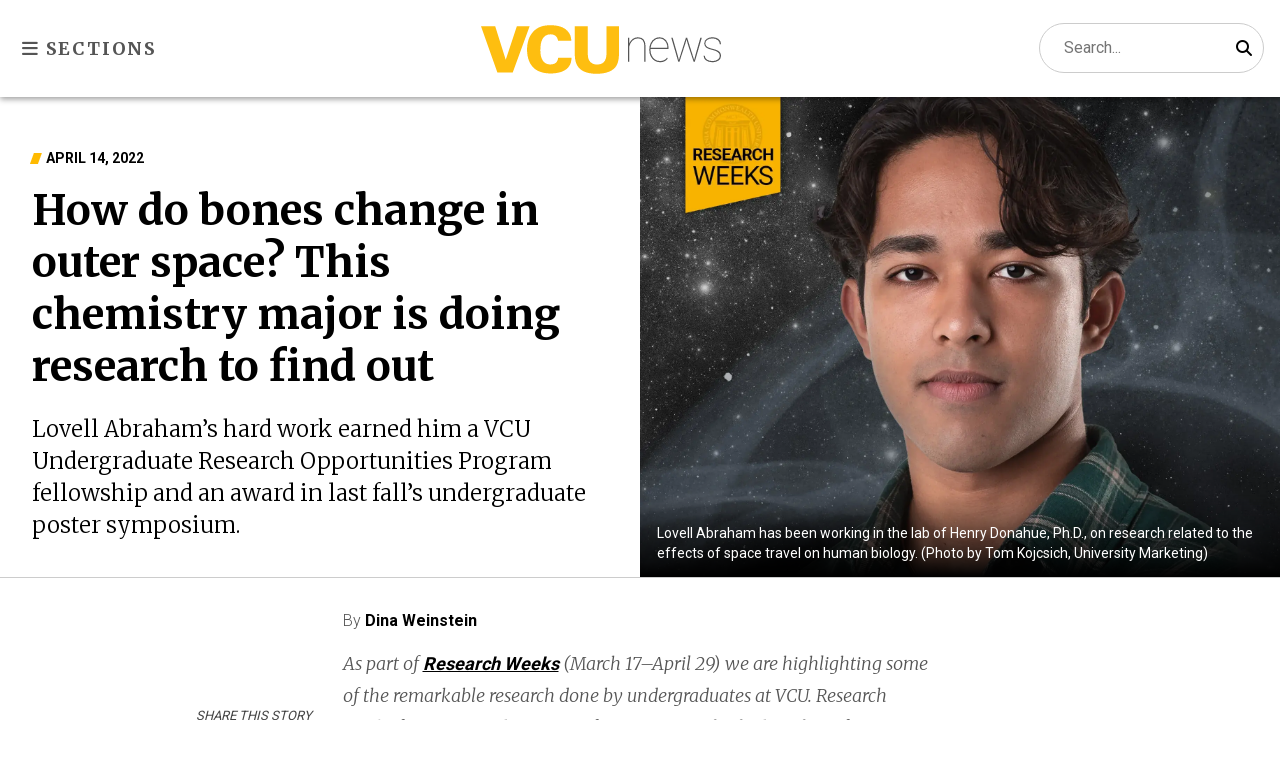

--- FILE ---
content_type: text/html; charset=utf-8
request_url: https://news.vcu.edu/article/2022/04/how-do-bones-change-in-outer-space-this-chemistry-major-is-doing-research-to-find-out
body_size: 10479
content:
<!doctype html>
<html lang="en-us">
<head>
    
    
        <script>
            (function (w, d, s, l, i) {
                w[l] = w[l] || []; w[l].push({
                    'gtm.start':
                        new Date().getTime(), event: 'gtm.js'
                }); var f = d.getElementsByTagName(s)[0],
                    j = d.createElement(s), dl = l != 'dataLayer' ? '&l=' + l : ''; j.async = true;  j.src =
                    'https://www.googletagmanager.com/gtm.js?id=' + i + dl; f.parentNode.insertBefore(j, f);
            })(window, document, 'script', 'dataLayer', 'GTM-5M7X8H');
        </script>
    

    <meta charset="utf-8" />
    <meta name="viewport" content="width=device-width, initial-scale=1.0" />
    <title>How do bones change in outer space? This chemistry major is doing research to find out - VCU News - Virginia Commonwealth University</title>

    <meta name="description" content="Lovell Abraham&#x2019;s hard work earned him a VCU Undergraduate Research Opportunities Program fellowship and an award in last fall&#x2019;s undergraduate poster symposium." />
    <meta name="keywords" content="" />

    <link rel="apple-touch-icon-precomposed" sizes="144x144" href="/images/favicons/apple-touch-icon-144x144-precomposed.png">
    <link rel="apple-touch-icon-precomposed" sizes="114x114" href="/images/favicons/apple-touch-icon-114x114-precomposed.png">
    <link rel="apple-touch-icon-precomposed" sizes="72x72" href="/images/favicons/apple-touch-icon-72x72-precomposed.png">
    <link rel="icon" href="/images/favicons/favicon.ico" type="image/x-icon">

    

    
    
        <script src="/lib/jquery/jquery.js"></script>
    

    <link rel="preconnect" href="https://fonts.gstatic.com">
    <link href="https://fonts.googleapis.com/css2?family=Merriweather:ital,wght@0,300;0,400;0,700;0,900;1,300&family=Roboto:wght@100;300;400;700&display=swap" rel="stylesheet">
    <link rel="stylesheet" href="/lib/font-awesome/css/all.min.css" />

    <link rel="stylesheet" href="/css/site.min.css" />

    <script type="text/javascript"
            src="//branding.vcu.edu/bar/academic/latest.js"
            data-width-container="1600"
            data-color-top-campaign="graydark"
            data-logo-status="hidden"></script>


    


                <meta property="og:description" content="Lovell Abraham&#x2019;s hard work earned him a VCU Undergraduate Research Opportunities Program fellowship and an award in last fall&#x2019;s undergraduate poster symposium." />
                <meta property="og:image" content="https://news.vcu.edu/image/5f1565d1-1472-410c-837f-243af56b083d" />
                <meta property="og:locale" content="en_US" />
                <meta property="og:site_name" content="VCU News" />
                <meta property="og:title" content="How do bones change in outer space? This chemistry major is doing research to find out" />
                <meta property="og:type" content="article" />
                <meta property="og:url" content="https://news.vcu.edu/article/2022/04/how-do-bones-change-in-outer-space-this-chemistry-major-is-doing-research-to-find-out" />
                <meta property="twitter:card" content="summary_large_image" />
                <meta property="twitter:description" content="Lovell Abraham&#x2019;s hard work earned him a VCU Undergraduate Research Opportunities Program fellowship and an award in last fall&#x2019;s undergraduate poster symposium." />
                <meta property="twitter:image" content="https://news.vcu.edu/image/5f1565d1-1472-410c-837f-243af56b083d" />
                <meta property="twitter:title" content="How do bones change in outer space? This chemistry major is doing rese" />
                <meta property="twitter:creator" content="@vcunews" />
                <meta property="twitter:site" content="@vcunews" />



</head>
<body>
    
        <noscript>
            <iframe src="https://www.googletagmanager.com/ns.html?id=GTM-5M7X8H"
                    height="0" width="0" style="display:none;visibility:hidden"></iframe>
        </noscript>
    
    <div id="skip-links" role="navigation">
        <a id="mainMenuSkipNav" href="#main-navigation" tabindex="1">Skip to main navigation</a>
        <a href="#main-content" tabindex="2">Skip to main content</a>
        <a href="#footer" tabindex="3">Skip to footer</a>
    </div>

    

    <header>
        <div class="container">
            <div class="vcu-news-brandmark"><a href="/"><span class="hide-element">VCU news</span></a></div>
            <div>
                <button id="menu-toggle" class="toggle"
                        aria-expanded="false" aria-label="Toggle sections menu">
                    <i class="fas fa-bars" aria-hidden="true"></i> Sections
                </button>
            </div>
            <form id="search" name="search" method="get" action="//search.vcu.edu/s/search.html">
                <div id="searchFieldContainer">
                    <label class="screen-reader-text" for="searchField">Search:</label>
                    <div class="relative">
                        <label class="sr-only" for="searchField">Search</label>
                        <input id="searchField" type="text" name="query" placeholder="Search..." autocomplete="off" maxlength="200" class="search-input">
                        <button class="magnifying-glass" type="submit" value="Search"><i class="fas fa-search"></i><span class="sr-only">Search</span></button>
                    </div>
                    <input type="hidden" name="scope" value="//news.vcu.edu">
                    <input type="hidden" name="clive" value="vcu-news">
                    <input type="hidden" name="clive" value="vcu-website">
                    <input type="hidden" name="collection" value="vcu-meta">
                    <input type="hidden" name="sort" value="date">
                </div>
            </form>
        </div>
    </header>
    <nav id="side-wrapper">
        <div class="row justify-content-end">
            <button type="button" id="main-navigation" class="close-btn">&times; <span class="sr-only">Close</span></button>
        </div>
        <p class="category-hed">Sections</p>
        <ul>
            <li class="u-news"><a href="/categories/university-news">University news</a></li>
            <li class="student-success"><a href="/categories/student-success">Student success</a></li>
            <li class="campus-community"><a href="/categories/campus-and-community">Campus &amp; community</a></li>
            <li class="research-discovery"><a href="/categories/research-and-discovery">Research &amp; discovery</a></li>
            <li class="health-medicine"><a href="/categories/health-and-medicine">Health &amp; medicine</a></li>
            <li class="arts-culture"><a href="/categories/arts-and-culture">Arts &amp; culture</a></li>
        </ul>
        <ul class="secondary-links">
            <li><a href="/series">Series</a></li>
            <li><a href="/topics">Topics A to Z</a></li>
            <li><a href="/contact">Contact us</a></li>
            <li><a href="/archives">Archives</a></li>
            <li><a href="/contact/#for-the-media">For the media</a></li>
        </ul>
    </nav>


    
    


    



<main class="article-body">
    <a id="main-content" class="jump-anchor"></a>
    
    <div class="article-body__container article-body__container_fluid">
        <div class="article-body__row hero hero-split">
                <div class="col-3 hero-img">
                    <figure>
                        <img src="/image/5f1565d1-1472-410c-837f-243af56b083d" alt="A yellow box that says \&quot;Research Weeks\&quot; in the upper left corner. Lovell Abraham in front of a picture of space ">
                            <figcaption>Lovell Abraham has been working in the lab of Henry Donahue, Ph.D., on research related to the effects of space travel on human biology. (Photo by Tom Kojcsich, University Marketing)</figcaption>
                    </figure>
                </div>

            <div class="col-6 hero-headline-block">
                <p class="article-date angle-psuedo-element">April 14, 2022</p>
                <h1 class="headline">How do bones change in outer space? This chemistry major is doing research to find out</h1>
                    <div class="subheads">Lovell Abraham&#x2019;s hard work earned him a VCU Undergraduate Research Opportunities Program fellowship and an award in last fall&#x2019;s undergraduate poster symposium.</div>

            </div>
        </div>
    </div>


    <div class="article-body__container">
        <div class="article-body__row">

            <div class="article-body__left-content">


                <div class="article-sharing-contain">
                    <h2>Share this story</h2>
                    <ul class="share-links addthis_toolbox">
                        <li>
                            <a href="https://twitter.com/share?url=https://news.vcu.edu/article/2022/04/how-do-bones-change-in-outer-space-this-chemistry-major-is-doing-research-to-find-out&amp;text=How&#x2B;do&#x2B;bones&#x2B;change&#x2B;in&#x2B;outer&#x2B;space%3f&#x2B;This&#x2B;chemistry&#x2B;major&#x2B;is&#x2B;doing&#x2B;research&#x2B;to&#x2B;find&#x2B;out" target="_blank"><i class="fab fa-x-twitter" aria-hidden="true"></i><span class="sr-only">Share on X (Twitter)</span></a>
                        </li>
                        <li>
                            <a href="https://www.facebook.com/sharer.php?u=https://news.vcu.edu/article/2022/04/how-do-bones-change-in-outer-space-this-chemistry-major-is-doing-research-to-find-out" target="_blank"><i class="fab fa-facebook-f" aria-hidden="true"></i><span class="sr-only">Share on Facebook</span></a>
                        </li>
                        <li>
                            <a href="https://www.linkedin.com/shareArticle?mini=true&amp;url=https://news.vcu.edu/article/2022/04/how-do-bones-change-in-outer-space-this-chemistry-major-is-doing-research-to-find-out&amp;title=How&#x2B;do&#x2B;bones&#x2B;change&#x2B;in&#x2B;outer&#x2B;space%3f&#x2B;This&#x2B;chemistry&#x2B;major&#x2B;is&#x2B;doing&#x2B;research&#x2B;to&#x2B;find&#x2B;out" target="_blank"><i class="fab fa-linkedin-in"></i><span class="sr-only">Share on LinkedIn</span></a>
                        </li>
                        <li>
                            <a href="javascript: void print();">
                                <i class="fas fa-print" aria-hidden="true"></i><span class="sr-only">Print page</span>
                            </a>
                        </li>
                    </ul>

                </div>
            </div>
            <div class="article-body__main-content">

                
<p class="byline">
    By <a href="mailto:vcunews@vcu.edu">Dina Weinstein</a>
</p>
 




                <p><em>As part of&nbsp;</em><a href="../../../article/2022/03/vcus-research-weeks-return-to-in-person-events"><em>Research Weeks</em></a><em>&nbsp;(March 17&ndash;April 29) we are highlighting some of the remarkable research done by undergraduates at VCU.</em>&nbsp;<em>Research Weeks features a wide variety of projects in multiple disciplines from across the university.</em></p>
<p>&nbsp;</p>
<p class="has-dropcap">In Lovell Abraham&rsquo;s first biomedical engineering class in the Virginia Commonwealth University College of Engineering, the professor, Henry Donahue, Ph.D., encouraged the students to get involved in research.</p>
<p>Abraham, who is now a junior, didn&rsquo;t hesitate. Two years in, working in&nbsp;<a href="http://bestlabvcu.org/" data-saferedirecturl="https://www.google.com/url?q=http://bestlabvcu.org/&amp;source=gmail&amp;ust=1650048236530000&amp;usg=AOvVaw03AspbgbP9qfwwfk5KMrbe">Donahue&rsquo;s lab</a>, the chemistry major in the College of Humanities and Sciences has been recognized for his contributions to a project&nbsp;looking at the effect of microgravity on bone fracture healing and winning awards for his work.</p>
<p>&ldquo;When I found Dr. Donahue&rsquo;s lab and learned about how he studies how bones are affected in space, that was a new challenge for me,&rdquo; said Abraham, who saw connections to his own efforts in athletics, learning how to become faster as well as building muscle and musculoskeletal health studies. &ldquo;That was really daunting and interesting. That&rsquo;s what brought me into the lab and kept me there.&rdquo;</p>
<p>Donahue, the Alice T. and William H. Goodwin Jr. Professor and Distinguished Chair of the Department of Biomedical Engineering and co-director of the VCU Institute for Engineering and Medicine, said his research, which is funded by NASA, pertains to astronauts who are experiencing microgravity in space but also people who are bedridden for long periods.</p>
<p>&ldquo;We&rsquo;re interested in why they lose bone. Bone loss that occurs with space travel is similar to age-related bone loss, which millions of people suffer from,&rdquo; Donahue said. &ldquo;Stuff we find out about, like disuse-related bone loss, will possibly lead to new therapeutics for age-related bone loss.&rdquo;</p>
<p>Abraham is looking at a particular cell mechanism called gap junctional communication, where cells talk to one another. He&rsquo;s asking whether inhibiting these gap junctions on disuse-induced bone loss actually protects bones. Postdoctoral research fellow&nbsp;Evan Buettmann, Ph.D.,&nbsp;is leading Abraham in a project looking at how bone fractures heal after the bone has been exposed to disuse.</p>
<p>&ldquo;We&rsquo;re also interested in how re-ambulation after disuse and fracture helps to recover or make the fracture heal faster,&rdquo; Donahue said.</p>
<p>With medical school aspirations in surgery, Abraham also is a member of the&nbsp;Tuckahoe Volunteer Rescue Squad in Henrico County, giving him a different kind of hands-on medical-focused experience.</p>
<p>&ldquo;I&rsquo;ve been able to apply the things I&rsquo;ve learned from research into my personal life. At the Tuckahoe Volunteer Rescue Squad, where I do 911, I&rsquo;m often faced with a situation where I don&rsquo;t know the answer, and there&rsquo;s no one higher up to tell me what to do. That&rsquo;s where you take protocols and past experiences, just as you do in research, and fit them into new situations,&rdquo; Abraham said. &ldquo;We&rsquo;re doing new research no one's done before. No one&rsquo;s there to tell you what to do. So, you follow the old patterns to fit your situation. That&rsquo;s easily the most valuable thing I learned from research.&rdquo;</p>
<p>Using mice as a model, Abraham focused on&nbsp;Connexin-43, a gap junction protein that aids cell-to-cell communication in the bone.</p>
<p>&ldquo;We think that when the bone is experiencing gravity, the&nbsp;Connexin-43&nbsp;gap junction protein tells other cells, &lsquo;Hey, there&rsquo;s gravity right now.&rsquo; So, when the body is in space, the&nbsp;Connexin-43&nbsp;gap junction protein doesn&rsquo;t send that signal and what we&rsquo;ve seen is that that causes these cells to shrink.&rdquo;</p>
<p>Abraham&rsquo;s hard work has paid off.&nbsp;After a year in the lab, he got a VCU&nbsp;Undergraduate Research Opportunities Program fellowship while continuing to forge ahead on&nbsp;his own project.&nbsp;He also was able to present his work&nbsp;at&nbsp;the&nbsp;VCU&nbsp;Undergraduate Research Symposium in the Engineering Department under the Dean&rsquo;s Undergraduate Research Initiative and&nbsp;the UROP&nbsp;fellowships&nbsp;in the&nbsp;fall, earning an award for best poster in biomedical engineering. And he is presenting research&nbsp;at the Symposium for Undergraduate Research and Creative Inquiry this spring&nbsp;as well.</p>
<p>The lessons Abraham has learned in the lab go beyond the bench. As a mentor, Buettmann&rsquo;s&nbsp;calm and levelheaded approach is an attitude Abraham said he wants to emulate in the future as a mentor himself.</p>
<p>&ldquo;I would say my opportunity to do research as an undergrad has made me a more inquisitive person when it comes to approaching my undergraduate education,&rdquo; Abraham said. &ldquo;In many of my classes, especially laboratory classes, I am a lot more interested in learning the details of how something works rather than just the product or answer.</p>
<p>&ldquo;In research, we often have to focus on the nuances of an experimental procedure to optimize for the&nbsp;most consistent yield based on our own understanding of biochemical pathways. This has benefited me by teaching me to enjoy the small details of materials I learn in classes and it makes it easier to be successful in the academic world.&rdquo;&nbsp;</p>



                <div class="cta subscribe-cta">
                    <h2>Subscribe to VCU News<i class="fas fa-envelope-open-text" aria-hidden="true"></i></h2>
                    <p>Subscribe to VCU News at <a href="https://newsletter.vcu.edu">newsletter.vcu.edu</a> and receive a selection of stories, videos, photos, news clips and event listings in your inbox.</p>
                </div>


                    <div class="tags">
                        <ul class="block-link">

                                <li><a href="/topics/research-weeks-2022" class="block-link">Research Weeks 2022</a></li>

                        </ul>
                    </div>

            </div>
            <div class="article-body__right-content">

            </div>

        </div>    </div></main>





    <div class="article-body__container_fluid related-stories-section">
        <h2 class="angle-psuedo-element">Related stories</h2>
        <div class="rs-feature-blocks">

                <a class="related-stories-link" href="/article/2022/03/advanced-materials-for-missions-to-the-moon--and-beyond" aria-labelledby="related-11d114ef">
                    <figure>
                        <img src="/image/placeholder/tn" data-src="/image/48b011da-4981-4a3c-a181-8c791a72ba00/tn" alt="A photo of mars taken from space">
                        <figcaption>
                            <p id="related-11d114ef">Advanced materials for missions to the moon &#x2014; and beyond</p>
                        </figcaption>
                    </figure>
                </a>
                <a class="related-stories-link" href="/article/2022/02/out-of-this-world-research-vcu-engineering-researcher-sends-experiments-to-iss" aria-labelledby="related-c1b7f171">
                    <figure>
                        <img src="/image/placeholder/tn" data-src="/image/93c2d462-83d1-4742-8c9b-ddeb5bcf0349/tn" alt="The international space station floating in space over the planet earth.">
                        <figcaption>
                            <p id="related-c1b7f171">Out of this world research: VCU engineering researcher sends experiments to International Space Station</p>
                        </figcaption>
                    </figure>
                </a>
                <a class="related-stories-link" href="/article/2022/02/probing-spaceflight-conditions-to-help-solve-age-related-musculoskeletal-decline" aria-labelledby="related-a1958e59">
                    <figure>
                        <img src="/image/placeholder/tn" data-src="/image/a5225835-13e5-42c2-aff2-61cce0c58cd1/tn" alt="Two astronauts sit and face each other.">
                        <figcaption>
                            <p id="related-a1958e59">Probing spaceflight conditions to help solve age-related musculoskeletal decline</p>
                        </figcaption>
                    </figure>
                </a>

        </div>
        

    </div>




    <section class="stories  v2">
        <div class="container stories-container">
            <h2 class="angle-psuedo-element">Most popular</h2>
            <ul>
                    <li>
                        <a href="/article/jay-davenport-vcu-vice-president-for-development-and-alumni-relations-to-take-post-at-penn-state">
                            <img src="/image/placeholder/tn" data-src="/image/9c6b6ac4-93b3-4227-a834-d37dbb80ba6b/tn" style="width:100%;" alt="A man wearing glasses and a coat and tie, smiling." />
                            <p class="stories-date">Jan. 9, 2026</p>
                            <p>Jay Davenport, VCU vice president for development and alumni relations since 2017, to take same post at Penn State</p>
                        </a>
                    </li>
                    <li>
                        <a href="/article/how-i-found-my-research-shruti-shrivastavas-interest-in-evolutionary-biology-takes-her-to-oxford">
                            <img src="/image/placeholder/tn" data-src="/image/e2b542f0-0d6f-45f3-b5ac-d0c41f9ca761/tn" style="width:100%;" alt="A photo of a woman sitting in front of a gate. " />
                            <p class="stories-date">Jan. 5, 2026</p>
                            <p>How I found my research: Shruti Shrivastava&#x2019;s interest in evolutionary biology takes her to Oxford</p>
                        </a>
                    </li>
                    <li>
                        <a href="/article/vcu-innovators-mimic-real-blood-flow-for-surgical-training">
                            <img src="/image/placeholder/tn" data-src="/image/ce33b2be-5f2d-4588-875c-a341d812e6e2/tn" style="width:100%;" alt="A photo of a man and woman looking at a mechanical object sitting on a table. " />
                            <p class="stories-date">Jan. 8, 2026</p>
                            <p>VCU innovators create device to mimic real blood flow to surgical training simulations</p>
                        </a>
                    </li>
                    <li>
                        <a href="/article/2026/01/meet-a-ram-amber-esseiva-brings-artistry-and-intrigue-to-audiences-at-the-ica">
                            <img src="/image/placeholder/tn" data-src="/image/532da8ee-b895-4132-8598-ef10833f49da/tn" style="width:100%;" alt="A photo of a woman wearing glasses. " />
                            <p class="stories-date">Jan. 6, 2026</p>
                            <p>Meet-a-Ram: Amber Esseiva brings artistry and &#x2018;intrigue&#x2019; to audiences at the ICA</p>
                        </a>
                    </li>
            </ul>

        </div>
    </section>





    <section class="stories  v2">
        <div class="container stories-container">
            <h2 class="angle-psuedo-element">Latest headlines</h2>
            <ul>
                    <li>
                        <a href="/article/no-short-cuts--but-a-bit-of-sugar--in-the-quest-to-fight-cancer-relapse">
                            <img src="/image/placeholder/tn" data-src="/image/18161d80-7ecf-48f0-aa5f-954938435057/tn" style="width:100%;" alt="A photo of two men sitting behind a table. " />
                            <p class="stories-date">Jan. 16, 2026</p>
                            <p>No short cuts &#x2013; but a bit of sugar &#x2013; in the quest to fight cancer relapse</p>
                        </a>
                    </li>
                    <li>
                        <a href="/article/2026/01/class-of-2025-kiersten-fultz-found-her-focus-in-forensic-science">
                            <img src="/image/placeholder/tn" data-src="/image/ea198c39-8bb6-4e9c-9fb9-9d522adb95ac/tn" style="width:100%;" alt="A photo of a woman wearing a graduation cap and gown" />
                            <p class="stories-date">Jan. 16, 2026</p>
                            <p>Class of 2025: Kiersten Fultz found her focus in forensic science</p>
                        </a>
                    </li>
                    <li>
                        <a href="/article/vr-mental-health-therapy-for-youths">
                            <img src="/image/placeholder/tn" data-src="/image/51104d6c-9f12-4e2b-9b84-87dac73b6177/tn" style="width:100%;" alt="A photo of a man sitting in a chair holding a VR headset. Behind him are two women who are also sitting in chairs, but they are wearing VR headsets and holding VR controllers. On the table next to the man are three more VR headsets. " />
                            <p class="stories-date">Jan. 15, 2026</p>
                            <p>VCU researcher partners with T-Mobile to expand VR mental health therapy for youths</p>
                        </a>
                    </li>
                    <li>
                        <a href="/article/2026/01/a-familiar-refrain-vcuarts-talent-up-for-grammys-again-this-year">
                            <img src="/image/placeholder/tn" data-src="/image/4a635f4a-d5e1-49b1-aa3b-9a049a3466cf/tn" style="width:100%;" alt="A photo of three people sitting in a semi circle. The people on the left and right are playing string instraments. The person in the middle is playing the piano. " />
                            <p class="stories-date">Jan. 15, 2026</p>
                            <p>A familiar refrain: VCUarts talent up for Grammys again this year</p>
                        </a>
                    </li>
            </ul>

                    <div>
                        <a class="load-more-btn" href="/archives" aria-label="View all articles">View all</a>
                    </div>
        </div>
    </section>










    <footer id="footer" class="footer">
        <div class="container">
            <div class="container-left">
                <img src="/images/vcu-gold-logo.svg" alt="">
                <address>
                    <a href="https://vcu.edu">Virginia Commonwealth University</a><br />
                    <a href="https://univrelations.vcu.edu/">Enterprise Marketing and Communications</a> <br />
                    <a href="/">Public Relations</a> <br />
                    <a href="tel:18048281231">(804) 828-1231</a> <br />
                    <a href="mailto:vcunews@vcu.edu">vcunews@vcu.edu</a>
                </address>
                <ul class="social-links">
                    <li>
                        <a href="http://www.facebook.com/virginiacommonwealthuniversity">
                            <i class="fab fa-facebook-f" aria-hidden="true"></i><span class="sr-only">Visit us on Facebook</span>
                        </a>
                    </li>
                    <li>
                        <a href="https://twitter.com/vcunews">
                            <i class="fab fa-x-twitter" aria-hidden="true"></i><span class="sr-only">Visit us on X</span>
                        </a>
                    </li>
                    <li>
                        <a href="https://www.instagram.com/vcu/">
                            <i class="fab fa-instagram" aria-hidden="true"></i><span class="sr-only">Visit us on Instagram</span>
                        </a>
                    </li>
                    <li>
                        <a href="https://www.linkedin.com/edu/school?id=19608&trk=tyah">
                            <i class="fab fa-linkedin-in" aria-hidden="true"></i><span class="sr-only">Visit us on LinkedIn</span>
                        </a>
                    </li>
                </ul>
            </div>
            <div class="container-right">
                <p class="subscribe-p">Keep up with the latest at VCU<i class="fas fa-envelope-open-text"></i></p>
                <a class="btn subscribe" href="https://go.vcu.edu/vcunewsletter">Subscribe <i class="fas fa-chevron-right" aria-hidden="true"></i></a>
            </div>
        </div>

        <div class="cwf-footer__disclaimer">
            <div class="cwf-footer__disclaimer__text">
                Virginia Commonwealth University is a nationally renowned public research institution dedicated to the success and well-being of all members of its community. VCU student, faculty and staff groups and associations are open without regard to any characteristic or identity protected by law.
            </div>
        </div>



        <ul class="footer-links-small">
            <li><a href="/contact">Contact</a></li>
            <li><a href="https://www.vcu.edu/privacy-statement/" title="VCU privacy statement" target="_blank" rel="noopener noreferrer">Privacy</a></li>
            <li><a href="https://accessibility.vcu.edu/" title="Accessibility at VCU" target="_blank" rel="noopener noreferrer">Accessibility</a></li>
            <li><a href="mailto:webmaster@vcu.edu" title="Contact the VCU webmaster">Webmaster</a></li>
            <li><a href="https://marcom.vcu.edu/foia/" title="Freedom of Information Act request" target="_blank">FOIA</a></li>
            <li>Last updated: 4/21/2022</li>
        </ul>
    </footer>

    
    

    
    <script src="/js/site.min.js?v=Imnkx9CIqxAVDigNQVOzCGCopqrZrxTvgbLe3n8nD6k"></script>

    <script>

        document.addEventListener('DOMContentLoaded', function (e) {

            document.getElementById('mainMenuSkipNav').addEventListener('click', function (e) {
                openMenu();
            });

            document.querySelectorAll('.clost-btn').forEach(btn => {
                btn.addEventListener('click', () => {
                    closeMenu();
                });
            });

        });

    </script>

    


</body>
</html>

--- FILE ---
content_type: text/css
request_url: https://news.vcu.edu/css/site.min.css
body_size: 26671
content:
*,*::before,*::after{box-sizing:border-box}html{font-family:sans-serif;line-height:1.15;-webkit-text-size-adjust:100%;-webkit-tap-highlight-color:rgba(0,0,0,0)}article,aside,figcaption,figure,footer,header,hgroup,main,nav,section{display:block}body{margin:0;font-family:-apple-system,BlinkMacSystemFont,"Segoe UI",Roboto,"Helvetica Neue",Arial,"Noto Sans","Liberation Sans",sans-serif,"Apple Color Emoji","Segoe UI Emoji","Segoe UI Symbol","Noto Color Emoji";font-size:1rem;font-weight:400;line-height:1.5;color:#212529;text-align:left;background-color:#fff}[tabindex="-1"]:focus:not(:focus-visible){outline:0 !important}hr{box-sizing:content-box;height:0;overflow:visible}h1,h2,h3,h4,h5,h6{margin-top:0;margin-bottom:.5rem}p{margin-top:0;margin-bottom:1rem}abbr[title],abbr[data-original-title]{text-decoration:underline;text-decoration:underline dotted;cursor:help;border-bottom:0;text-decoration-skip-ink:none}address{margin-bottom:1rem;font-style:normal;line-height:inherit}ol,ul,dl{margin-top:0;margin-bottom:1rem}ol ol,ul ul,ol ul,ul ol{margin-bottom:0}dt{font-weight:700}dd{margin-bottom:.5rem;margin-left:0}blockquote{margin:0 0 1rem}b,strong{font-weight:bolder}small{font-size:80%}sub,sup{position:relative;font-size:75%;line-height:0;vertical-align:baseline}sub{bottom:-0.25em}sup{top:-0.5em}a{color:#007bff;text-decoration:none;background-color:transparent}a:hover{color:#0056b3;text-decoration:underline}a:not([href]):not([class]){color:inherit;text-decoration:none}a:not([href]):not([class]):hover{color:inherit;text-decoration:none}pre,code,kbd,samp{font-family:SFMono-Regular,Menlo,Monaco,Consolas,"Liberation Mono","Courier New",monospace;font-size:1em}pre{margin-top:0;margin-bottom:1rem;overflow:auto;-ms-overflow-style:scrollbar}figure{margin:0 0 1rem}img{vertical-align:middle;border-style:none}svg{overflow:hidden;vertical-align:middle}table{border-collapse:collapse}caption{padding-top:.75rem;padding-bottom:.75rem;color:#6c757d;text-align:left;caption-side:bottom}th{text-align:inherit;text-align:-webkit-match-parent}label{display:inline-block;margin-bottom:.5rem}button{border-radius:0}button:focus:not(:focus-visible){outline:0}input,button,select,optgroup,textarea{margin:0;font-family:inherit;font-size:inherit;line-height:inherit}button,input{overflow:visible}button,select{text-transform:none}[role=button]{cursor:pointer}select{word-wrap:normal}button,[type=button],[type=reset],[type=submit]{-webkit-appearance:button}button:not(:disabled),[type=button]:not(:disabled),[type=reset]:not(:disabled),[type=submit]:not(:disabled){cursor:pointer}button::-moz-focus-inner,[type=button]::-moz-focus-inner,[type=reset]::-moz-focus-inner,[type=submit]::-moz-focus-inner{padding:0;border-style:none}input[type=radio],input[type=checkbox]{box-sizing:border-box;padding:0}textarea{overflow:auto;resize:vertical}fieldset{min-width:0;padding:0;margin:0;border:0}legend{display:block;width:100%;max-width:100%;padding:0;margin-bottom:.5rem;font-size:1.5rem;line-height:inherit;color:inherit;white-space:normal}progress{vertical-align:baseline}[type=number]::-webkit-inner-spin-button,[type=number]::-webkit-outer-spin-button{height:auto}[type=search]{outline-offset:-2px;-webkit-appearance:none}[type=search]::-webkit-search-decoration{-webkit-appearance:none}::-webkit-file-upload-button{font:inherit;-webkit-appearance:button}output{display:inline-block}summary{display:list-item;cursor:pointer}template{display:none}[hidden]{display:none !important}:root{--cwf-color--gold: #ffb300}*{margin:0;box-sizing:border-box}html,body{height:100%}body{background:#fff;font-family:"Merriweather",serif;font-weight:400;color:#000}a{font-weight:700;transition:all .3s ease-in-out;font-family:"Roboto",sans-serif;color:#000;text-decoration:underline}a:hover{color:#d43900;text-decoration:none}a:focus{box-shadow:0 0 0 1px #000,0 0 0 2px #fff}h1,h2,h3,h4,h5,h6{font-weight:700;font-family:"Merriweather",serif;margin-top:0;margin-bottom:.5rem}h1.info-component-header,h2.info-component-header,h3.info-component-header,h4.info-component-header,h5.info-component-header,h6.info-component-header{font-family:"Roboto",sans-serif;font-weight:700}h1{font-size:2.5rem}h2{font-size:2rem}h3{font-size:1.75rem}h4{font-size:1.5rem}h5{font-size:1.25rem}h6{font-size:1rem}b,strong{font-weight:700}img{width:100%;height:auto;display:block}p{font-size:1.125rem;line-height:1.78;font-family:"Merriweather",serif;font-weight:300;color:#555;margin-top:0;margin-bottom:1rem}ul,ol{color:#555;font-size:18px;font-weight:300}ul li,ol li{line-height:1.5;margin-bottom:.9rem}address{margin-bottom:1rem;font-style:normal;line-height:inherit}::selection{background:#000;color:#fff}.full-width{width:100%}.fixed-width{max-width:1700px;margin:0 auto;padding:0 1rem}@media(min-width: 1699px){.fixed-width{padding:0}}@media(min-width: 769px){.narrow{max-width:75%;margin:0 auto}}.margin-top-bottom{margin:2rem auto}.margin-left-right{margin:0 1rem}.component-name{border-bottom:1px solid #ccc;padding:1rem 4rem;margin:4rem auto 1rem auto;max-width:1700px;font-family:"Roboto";font-weight:400}.component-name span{display:block;font-size:1.2rem;color:#555;padding:.6rem 0}.centered{text-align:center;font-size:24px !important}.no-padding-margin{padding:0 !important;margin:0 !important}.spotlight-margin{margin:0 0 3rem 0 !important}.hide-element{position:absolute !important;height:1px;width:1px;overflow:hidden;clip:rect(1px 1px 1px 1px);clip:rect(1px, 1px, 1px, 1px)}.hide-for-screenreader,.screen-reader-text{border:0;clip:rect(0 0 0 0);height:1px;margin:-1px;overflow:hidden;padding:0;position:absolute;width:1px}.vcuhp-brand-bar{margin:0;overflow:hidden;padding:0;position:relative;z-index:9999;background-color:#fff;display:none}@media screen and (min-width: 992px){.vcuhp-brand-bar{display:block;height:40px}}a.vcuhp-brand-bar__link,a.vcuhp-brand-bar__link:hover,a.vcuhp-brand-bar__link:focus,a.vcuhp-brand-bar__link:active,a.vcuhp-brand-bar__link:visited{text-decoration:none !important;border:none !important;line-height:1.5 !important;outline:none}.vcuhp-brand-bar a:hover,.vcuhp-brand-bar a:focus,.vcuhp-brand-bar a:active{text-decoration:none;color:#bf3300;border-color:transparent}.vcuhp-brand-bar{width:100%;background:#fff;position:relative}.vcuhp-brand-bar__container{display:table;width:100%;/*! max-width:1800px; */margin:0 auto}.vcuhp-brand-bar__content{display:table-cell}.vcuhp-brand-bar__content-vcu{width:auto;height:40px !important;background:#fff;position:relative;vertical-align:middle}.vcuhp-brand-bar__content-mir{background:#e5e5e5;height:auto;width:310px}a.vcuhp-brand-bar__link--vcu-spelled-out{font-family:Arial,Helvetica,"Helvetica Neue",sans-serif !important;font-size:12px !important;font-weight:400 !important;background:#fff;display:inline-block;padding-left:20px;text-indent:0 !important;text-transform:uppercase !important}@media screen and (max-width: 1120px){.vcuhp-brand-bar .vcuhp-brand-bar__link--vcu-spelled-out{letter-spacing:5px}}.vcuhp-brand-bar__link--vcu-spelled-out{letter-spacing:10px}.vcuhp-brand-bar__mir-text{height:28px;border:0;vertical-align:middle !important;width:auto;display:inline;padding:4px}.vcuhp-brand-bar__mir-text{width:120px}.vcuhp-brand-bar__give-container{height:40px}.vcuhp-brand-bar a.vcuhp-brand-bar__uncommon-link{display:inline-block !important;z-index:500 !important;width:auto !important;font-size:15px;line-height:1.5;margin:0;padding:0;text-align:center}.vcu-branding-bar__image--campaign{height:40px !important}.vcuhp-brand-bar a.vcuhp-brand-bar__give-link{display:inline-block !important;z-index:500 !important;width:auto !important;font-size:15px;line-height:1.5;margin:0;padding:0;text-align:center}.vcuhp-brand-bar .vcu-branding-bar__angle{height:40px;right:0;position:absolute;top:0;width:110px !important;overflow:hidden;z-index:2000;background:#e5e5e5}.vcu-branding-bar__angle .vcu-branding-bar__angle-color{fill:#fff}.story-grid .story-block img{width:100%}.vcuhp-brand-bar--bottom{display:block}.vcuhp-brand-bar__mobile{display:block;background:#fff;text-align:center}.vcuhp-brand-bar--bottom .vcup-brand-bar__link{display:block}.vcuhp-brand-bar--bottom .vcuhp-brand-bar__image--bottom{padding:30px}@media(min-width: 600px){.vcuhp-brand-bar--bottom .vcuhp-brand-bar__image--bottom{width:400px;margin:0 auto}}@media(min-width: 992px){.vcuhp-brand-bar--bottom{display:none}}.hide-element,.offscreen-text{position:absolute !important;height:1px;width:1px;overflow:hidden;clip:rect(1px 1px 1px 1px);clip:rect(1px, 1px, 1px, 1px)}.vcu-branding-bar__image{border:0;width:100%}.vcu-branding-bar--bottom{width:100%}@media(min-width: 992px){.vcu-branding-bar--bottom{display:none}}.vcu-branding-bar--bottom .vcu-branding-bar__link{line-height:1.5 !important}.vcu-branding-bar--bottom .vcu-branding-bar__image{max-width:400px}.vcu-branding-bar__link--bottom{display:block !important;margin:0 !important;padding:75px 0;text-align:center;letter-spacing:1px;text-indent:0;width:100%}.vcu-branding-bar__link--bottom img{margin-left:auto;margin-right:auto}header{padding:1em;background:#fff;box-shadow:0px 2px 6px rgba(0,0,0,.4);position:relative;z-index:1000}header .container{display:flex;flex-direction:row;align-items:center;justify-content:space-between;max-width:1440px;margin:0 auto}header .container #search{order:3}header .container #searchFieldContainer{display:none}@media(min-width: 600px){header .container #searchFieldContainer{display:inline-block}}header .container #searchFieldContainer .relative{position:relative}header .container #searchFieldContainer .search-input{border-radius:100px;font-family:"Roboto",sans-serif;font-weight:400;display:none;padding:12px 24px;font-size:1rem;border:1px solid #ccc}@media(min-width: 600px){header .container #searchFieldContainer .search-input{display:inline-block}}header .container #searchFieldContainer .search-input:focus{border-color:#4dabf7;outline:none;box-shadow:inset 0 1px 1px rgba(0,0,0,.01),0 0 8px #228be6}header .container #searchFieldContainer .magnifying-glass{position:absolute;right:.4rem;top:50%;transform:translateY(-50%);border:none;background:none}header .container #searchFieldContainer .magnifying-glass .fas{font-size:1rem}header .container .vcu-news-brandmark{font-size:2.5rem;margin:0 auto;order:2}header .container .vcu-news-brandmark a{transition:all .3s ease-in-out;background:url(../images/vcu-news-brand-mark.svg) no-repeat center center;background-size:contain;height:2rem;width:11rem;margin:0;display:inline-block;vertical-align:middle}@media(min-width: 769px){header .container .vcu-news-brandmark a{height:4rem;width:15rem}}header .container .vcu-news-brandmark:hover,header .container .vcu-news-brandmark:focus{text-decoration:none}header .container .vcu-news-brandmark:hover a,header .container .vcu-news-brandmark:focus a{transform:scale(1.05);color:#fff}header .container .vcu-news-brandmark:hover a span,header .container .vcu-news-brandmark:focus a span{color:#ffba00}header .container div{order:1}header .container div .toggle{-webkit-appearance:none;background:none;border:none;color:#555;font-family:"Merriweather";font-weight:700;text-transform:uppercase;letter-spacing:.1em;font-size:0;text-decoration:none;position:absolute;top:50%;transform:translateY(-50%);z-index:10}header .container div .toggle:hover{text-decoration:none;color:#000}header .container div .toggle .fas{font-size:18px}@media(min-width: 600px){header .container div .toggle{display:inline-block;font-size:18px;position:relative;transform:none}}footer{background:#000;padding:2rem 2rem 2rem 1rem;border-top:2px solid #ffba00}footer .container{max-width:1440px;text-align:center;margin:0 auto}@media(min-width: 769px){footer .container{text-align:left;display:flex;justify-content:space-between}}footer .container .social-links{list-style:none;margin:.5em auto;padding:0;display:flex;justify-content:center}@media(min-width: 769px){footer .container .social-links{justify-content:start}}footer .container .social-links li{margin:10px}footer .container .social-links li a{color:#fff}footer .container .social-links li a .fab{font-size:24px}footer .container .social-links li a:hover{color:#ffba00}footer .container .container-left img{max-width:200px;display:inline-block}footer .container .container-left address{color:#fff;font-family:"Roboto",sans-serif;font-weight:400;margin:1em 0 0 0;text-align:center;line-height:24px}@media(min-width: 769px){footer .container .container-left address{text-align:left}}footer .container .container-left address a{color:#fff;display:inline;text-decoration:none}footer .container .container-left address a:hover{text-decoration:none;color:#ffba00}footer .container .container-right{text-align:center;color:#fff;margin:2rem 0}@media(min-width: 769px){footer .container .container-right{margin:0;text-align:right}}footer .container .container-right .subscribe-p{font-family:"Roboto",sans-serif;color:#fff;font-weight:700;margin:0;font-size:1.2rem}footer .container .container-right .subscribe-p .fas{color:#ffba00;margin-left:.4rem}footer .footer-links-small{padding:0;margin:1em auto 0 auto;text-align:center}footer .footer-links-small li{display:inline-block;font-family:"Roboto",sans-serif;font-size:14px;color:#aaa;margin-bottom:0}footer .footer-links-small li a{color:#aaa;padding:.5em}footer .footer-links-small li a:hover{color:#fff}#side-wrapper{position:fixed;top:0;left:0;height:100%;width:100%;background:rgba(0,0,0,.9);box-shadow:1px 1px 6px rgba(0,0,0,.65);z-index:10000;padding:2em;text-align:right}@media(min-width: 769px){#side-wrapper{width:450px}}#side-wrapper .close-btn{background:none;border:none;color:#fff;font-size:3rem;font-weight:300;line-height:1;margin-right:0;display:inline-block;text-decoration:none}#side-wrapper .close-btn:hover,#side-wrapper .close-btn:focus{color:#ffba00;text-decoration:none;transform:translateY(-2px)}#side-wrapper .category-hed{color:#ffba00;font-family:"Roboto",sans-serif;text-transform:uppercase;font-style:italic;font-weight:400;margin:3em 0 1em 0;font-size:.875rem;letter-spacing:1px}#side-wrapper .category-hed,#side-wrapper ul,#side-wrapper .secondary-links{text-align:left}#side-wrapper ul{list-style:none;padding:0;margin:0}#side-wrapper ul li{margin-bottom:1em}#side-wrapper ul li a{color:#fff;font-family:"Merriweather";font-weight:700;font-size:20px;display:inline-block;letter-spacing:1px;text-decoration:none}@media(min-width: 769px){#side-wrapper ul li a{font-size:28px}}#side-wrapper ul li a:hover,#side-wrapper ul li a:focus{border-left:8px solid #ffba00;text-decoration:none;color:#fff;padding-left:10px}#side-wrapper ul li.u-news a:hover,#side-wrapper ul li.u-news a:focus{border-color:#ffba00}#side-wrapper ul li.student-success a:hover,#side-wrapper ul li.student-success a:focus{border-color:#006894}#side-wrapper ul li.campus-community a:hover,#side-wrapper ul li.campus-community a:focus{border-color:#d43900}#side-wrapper ul li.research-discovery a:hover,#side-wrapper ul li.research-discovery a:focus{border-color:#007e00}#side-wrapper ul li.health-medicine a:hover,#side-wrapper ul li.health-medicine a:focus{border-color:#80225f}#side-wrapper ul li.arts-culture a:hover,#side-wrapper ul li.arts-culture a:focus{border-color:#b50000}#side-wrapper ul.secondary-links{border-top:1px solid #aaa;padding-top:.9em;margin-top:2em;width:auto}#side-wrapper ul.secondary-links li{margin-bottom:.3em}#side-wrapper ul.secondary-links li a{font-size:.8em;font-family:"Roboto",sans-serif;font-weight:400;color:#aaa;text-transform:uppercase}#side-wrapper ul.secondary-links li a:hover{color:#fff;border-left:4px solid #ffba00}#side-wrapper.active{left:0;width:450px;transition:all .4s ease 0s}.news-main{background:#fff;margin-top:8rem;margin-top:5%;min-height:100%}.news-main.news-main-no-padding-top{padding-top:0}.news-main.full-width .container-body-content .byline{margin-top:0}@media(min-width: 1200px){.news-main.full-width .container-body-content .body-col-left,.news-main.full-width .container-body-content .body-col-right,.news-main.full-width .container-body-content .container-body-inner{padding-top:2em}}.news-main.full-width .container-body-content .body-col-right figcaption{font-family:"Roboto",sans-serif;font-weight:400;font-size:14px;line-height:20px;color:#555;padding:0}.news-main.topics-main .container-body-inner{flex:0 0 90%;margin:0 auto}.news-main.topics-main .topics-header{font-size:24px;line-height:1.3;font-weight:400;margin:1em 0;padding-bottom:.3em;border-bottom:1px solid #ccc;text-align:left}@media(min-width: 769px){.news-main.topics-main .topics-header{font-size:36px;margin-bottom:.5em}}@media(min-width: 1200px){.news-main.topics-main .topics-header{font-size:42px}}.news-main.topics-main .centered-hed{text-align:center;margin:0 1rem 42px 1rem}.news-content{max-width:1250px;margin:0 auto;padding:0 1rem}.news-content h2,.news-content h3{margin:3rem 0 .5rem 0}.angle-psuedo-element{position:relative;align-items:center;font-weight:400}.angle-psuedo-element:before{content:"";width:.6em;height:.75em;display:inline-block;background:#ffba00;transform:skewX(-20deg);margin-right:.4em}.angle-psuedo-element.popular:before{background:#007e00}.angle-psuedo-element.latest:before{background:#80225f}.angle-psuedo-element.gold{background:#ffba00}.angle-psuedo-element.reversed{color:#fff}.angle-psuedo-element.student-success:before{background:#006894}.angle-psuedo-element.campus-community:before{background:#d43900}.angle-psuedo-element.research-discovery:before{background:#007e00}.angle-psuedo-element.health-medicine:before{background:#80225f}.angle-psuedo-element.arts-culture:before{background:#b50000}.news-content{max-width:1250px;margin:0 auto;padding:0 1rem 1rem 1rem}.news-content.news-content-lrg{max-width:1530px}.news-content p a:not(.byline a){font-family:"Merriweather",serif;font-weight:400;color:#555;background:linear-gradient(to bottom, #ffba00 0%, #ffba00 100%);background-position:0 100%;background-repeat:repeat-x;background-size:2px 2px;text-decoration:none;transition:background-size .3s;border-bottom:solid 1px #ffba00}.news-content p a:not(.byline a):hover,.news-content p a:not(.byline a):focus{background-size:4px 50px;color:#000}.news-content ul:not(.block-link) li a,.news-content ol:not(.block-link) li a{font-family:"Merriweather",serif;font-weight:400;color:#555;background:linear-gradient(to bottom, #ffba00 0%, #ffba00 100%);background-position:0 100%;background-repeat:repeat-x;background-size:2px 2px;text-decoration:none;transition:background-size .3s}.news-content ul:not(.block-link) li a:hover,.news-content ol:not(.block-link) li a:hover{background-size:4px 50px;color:#000}.topics-header{font-size:24px;line-height:1.3;font-weight:400;margin:1em 0;padding-bottom:.3em;border-bottom:1px solid #ccc;text-align:left}.topics-header.centered-hed{text-align:center}@media(min-width: 769px){.topics-header{font-size:36px;margin-bottom:.5em}}@media(min-width: 1200px){.topics-header{font-size:42px}}.hero{align-items:flex-end}.hero .hero-img{padding:0;order:2;max-width:none;flex:0 0 100%}@media(min-width: 768px){.hero .hero-img{flex:0 0 25%;order:1;margin:0}}.hero .hero-headline-block{padding:0 1em;align-self:flex-end;order:1;width:100%;flex:0 0 100%}@media(min-width: 768px){.hero .hero-headline-block{flex:0 0 75%;order:2;padding:0 2em}}@media(min-width: 1024px){.hero .hero-headline-block{flex:0 0 50%}}.hero .hero-headline-block .article-date{font-size:.875rem;font-weight:700;text-transform:uppercase;font-family:"Roboto",sans-serif;color:#000;margin:1em 0}.hero .hero-headline-block .headline{font-family:"Merriweather";font-weight:700;font-size:24px;line-height:34px;margin:0 0 .5em 0}@media(min-width: 769px){.hero .hero-headline-block .headline{font-size:32px;line-height:42px}}@media(min-width: 1200px){.hero .hero-headline-block .headline{font-size:42px;line-height:52px}}.hero .hero-headline-block .subheads{font-weight:300;font-size:20px;line-height:28px;margin:.7em 0 0 0;font-family:"Merriweather";color:#555;color:#000}@media(min-width: 1200px){.hero .hero-headline-block .subheads{font-size:22px;line-height:32px}}.hero.hero-portrait .hero-img{margin:1.5em auto}@media(min-width: 769px){.hero.hero-portrait .hero-img{margin:0}}@media(min-width: 1024px){.hero.hero-split{border-bottom:1px solid #ccc}}.hero.hero-split .hero-img{padding:0;order:1;max-width:none;flex:0 0 100%;margin:0 0 1em 0}@media(min-width: 1024px){.hero.hero-split .hero-img{flex:0 0 50%;order:2;margin:0}}@media(min-width: 1440px){.hero.hero-split .hero-img{flex:0 0 60%}}.hero.hero-split .hero-img figure{margin-bottom:0;position:relative}.hero.hero-split .hero-img figure figcaption{font-size:14px;line-height:20px;font-weight:400;padding:2em 1.2em 1em 1.2em;text-align:left;font-family:"roboto";font-weight:400;color:#000}.hero.hero-split .hero-img figure figcaption span{font-style:italic}@media(min-width: 768px){.hero.hero-split .hero-img figure figcaption{color:#fff;position:absolute;left:0;right:0;bottom:0;background:-moz-linear-gradient(top, rgba(0, 0, 0, 0) 0%, black 100%);background:-webkit-linear-gradient(top, rgba(0, 0, 0, 0) 0%, black 100%);background:linear-gradient(to bottom, rgba(0, 0, 0, 0) 0%, black 100%);filter:progid:DXImageTransform.Microsoft.gradient( startColorstr="#00000000", endColorstr="#000000",GradientType=0 )}}.hero.hero-split .hero-headline-block{align-self:center;order:2;max-width:none;flex:0 0 100%}@media(min-width: 768px){.hero.hero-split .hero-headline-block{order:1}}@media(min-width: 1024px){.hero.hero-split .hero-headline-block{flex:0 0 50%}}@media(min-width: 1440px){.hero.hero-split .hero-headline-block{padding:0 4%;flex:0 0 40%}}@media(min-width: 1024px){.hero.hero-split.hero-split--reverse .hero-img{order:1}.hero.hero-split.hero-split--reverse .hero-headline-block{order:2}}.hero.centered-hero{flex-direction:column}.hero.centered-hero .hero-img{order:2}@media(min-width: 768px){.hero.centered-hero .hero-img{width:75%;margin:0 auto}}.hero.centered-hero .hero-img figure{margin-bottom:0;position:relative}.hero.centered-hero .hero-img figure figcaption{font-size:14px;line-height:20px;font-weight:400;padding:1em 1.2em;text-align:left;font-family:"roboto";font-weight:400;color:#000}.hero.centered-hero .hero-img figure figcaption span{font-style:italic}.hero.centered-hero .hero-headline-block{order:1;padding:1em}@media(min-width: 768px){.hero.centered-hero .hero-headline-block{width:75%;margin:0 auto;padding:4em 0}}@media(min-width: 1440px){.hero.centered-hero .hero-headline-block{width:65%;margin:0 auto}}.hero.hero-full-width{position:relative}@media(min-width: 769px){.hero.hero-full-width{overflow:hidden;height:600px}.hero.hero-full-width:after{content:"";position:absolute;left:0;right:0;bottom:0;height:100%;background:-moz-linear-gradient(top, rgba(0, 0, 0, 0) 0%, rgba(0, 0, 0, 0.85) 100%);background:-webkit-linear-gradient(top, rgba(0, 0, 0, 0) 0%, rgba(0, 0, 0, 0.85) 100%);background:linear-gradient(to bottom, rgba(0, 0, 0, 0) 0%, rgba(0, 0, 0, 0.85) 100%);filter:progid:DXImageTransform.Microsoft.gradient( startColorstr="#00000000", endColorstr="#000000",GradientType=0 )}}@media(min-width: 1440px){.hero.hero-full-width{height:680px}}.hero.hero-full-width .hero-img{flex:0 0 100%;order:1}@media(min-width: 769px){.hero.hero-full-width .hero-img{position:absolute;top:0;left:0;right:0;bottom:0}}.hero.hero-full-width .hero-img img{height:100%;object-fit:cover}.hero.hero-full-width .hero-headline-block{flex:0 0 100%;margin:0 auto;padding:0 1em 1em 1em;z-index:40;order:2;background:#000}@media(min-width: 769px){.hero.hero-full-width .hero-headline-block{flex:0 0 85%;padding:2.5em 2em;background:none}}@media(min-width: 1440px){.hero.hero-full-width .hero-headline-block{flex:0 0 65%}}.hero.hero-full-width .hero-headline-block .headline,.hero.hero-full-width .hero-headline-block .byline,.hero.hero-full-width .hero-headline-block .article-date{color:#fff}.hero.hero-full-width .hero-headline-block .subheads{color:#fff}.hero.hero-full-width .hero-headline-block .byline a{color:#fff}.hero.hero-full-width .hero-headline-block .byline a:hover{color:#ffba00}.hero.enhanced:after{background:rgba(0,0,0,.5)}.hero.enhanced .hero-headline-block{align-self:center;flex:0 0 100%;padding:1em}@media(min-width: 769px){.hero.enhanced .hero-headline-block{flex:0 0 75%}}.hero.enhanced .hero-headline-block .headline{font-family:"Roboto";font-weight:100;text-align:center;font-size:4vw;line-height:1.4}:root{--cwf-color--gold: #ffb300}*{margin:0;box-sizing:border-box}html,body{height:100%}body{background:#fff;font-family:"Merriweather",serif;font-weight:400;color:#000}a{font-weight:700;transition:all .3s ease-in-out;font-family:"Roboto",sans-serif;color:#000;text-decoration:underline}a:hover{color:#d43900;text-decoration:none}a:focus{box-shadow:0 0 0 1px #000,0 0 0 2px #fff}h1,h2,h3,h4,h5,h6{font-weight:700;font-family:"Merriweather",serif;margin-top:0;margin-bottom:.5rem}h1.info-component-header,h2.info-component-header,h3.info-component-header,h4.info-component-header,h5.info-component-header,h6.info-component-header{font-family:"Roboto",sans-serif;font-weight:700}h1{font-size:2.5rem}h2{font-size:2rem}h3{font-size:1.75rem}h4{font-size:1.5rem}h5{font-size:1.25rem}h6{font-size:1rem}b,strong{font-weight:700}img{width:100%;height:auto;display:block}p{font-size:1.125rem;line-height:1.78;font-family:"Merriweather",serif;font-weight:300;color:#555;margin-top:0;margin-bottom:1rem}ul,ol{color:#555;font-size:18px;font-weight:300}ul li,ol li{line-height:1.5;margin-bottom:.9rem}address{margin-bottom:1rem;font-style:normal;line-height:inherit}::selection{background:#000;color:#fff}.full-width{width:100%}.fixed-width{max-width:1700px;margin:0 auto;padding:0 1rem}@media(min-width: 1699px){.fixed-width{padding:0}}@media(min-width: 769px){.narrow{max-width:75%;margin:0 auto}}.margin-top-bottom{margin:2rem auto}.margin-left-right{margin:0 1rem}.component-name{border-bottom:1px solid #ccc;padding:1rem 4rem;margin:4rem auto 1rem auto;max-width:1700px;font-family:"Roboto";font-weight:400}.component-name span{display:block;font-size:1.2rem;color:#555;padding:.6rem 0}.centered{text-align:center;font-size:24px !important}.no-padding-margin{padding:0 !important;margin:0 !important}.spotlight-margin{margin:0 0 3rem 0 !important}.hide-element{position:absolute !important;height:1px;width:1px;overflow:hidden;clip:rect(1px 1px 1px 1px);clip:rect(1px, 1px, 1px, 1px)}.hide-for-screenreader,.screen-reader-text{border:0;clip:rect(0 0 0 0);height:1px;margin:-1px;overflow:hidden;padding:0;position:absolute;width:1px}.container-body-content,.article-body__container{flex-direction:column;max-width:1700px;margin:0 auto}@media(min-width: 1200px){.container-body-content,.article-body__container{flex-direction:row}}.container-body-content .article-body__row,.article-body__container .article-body__row{display:flex;margin-left:0;margin-right:0;flex-wrap:wrap}.container-body-content .body-col-left,.container-body-content .article-body__left-content,.article-body__container .body-col-left,.article-body__container .article-body__left-content{display:flex;flex-direction:column;justify-content:right}@media(min-width: 768px){.container-body-content .body-col-left,.container-body-content .article-body__left-content,.article-body__container .body-col-left,.article-body__container .article-body__left-content{margin-top:2em}}@media(min-width: 1200px){.container-body-content .body-col-left,.container-body-content .article-body__left-content,.article-body__container .body-col-left,.article-body__container .article-body__left-content{margin-top:0}}.container-body-content .body-col-left .article-sharing-contain,.container-body-content .article-body__left-content .article-sharing-contain,.article-body__container .body-col-left .article-sharing-contain,.article-body__container .article-body__left-content .article-sharing-contain{text-align:right;display:flex;flex-direction:column}@media(min-width: 1200px){.container-body-content .body-col-left .article-sharing-contain,.container-body-content .article-body__left-content .article-sharing-contain,.article-body__container .body-col-left .article-sharing-contain,.article-body__container .article-body__left-content .article-sharing-contain{margin-top:6em}}.container-body-content .body-col-left .article-sharing-contain h2,.container-body-content .body-col-left .article-sharing-contain h3,.container-body-content .body-col-left .article-sharing-contain h4,.container-body-content .body-col-left .article-sharing-contain h5,.container-body-content .body-col-left .article-sharing-contain h6,.container-body-content .article-body__left-content .article-sharing-contain h2,.container-body-content .article-body__left-content .article-sharing-contain h3,.container-body-content .article-body__left-content .article-sharing-contain h4,.container-body-content .article-body__left-content .article-sharing-contain h5,.container-body-content .article-body__left-content .article-sharing-contain h6,.article-body__container .body-col-left .article-sharing-contain h2,.article-body__container .body-col-left .article-sharing-contain h3,.article-body__container .body-col-left .article-sharing-contain h4,.article-body__container .body-col-left .article-sharing-contain h5,.article-body__container .body-col-left .article-sharing-contain h6,.article-body__container .article-body__left-content .article-sharing-contain h2,.article-body__container .article-body__left-content .article-sharing-contain h3,.article-body__container .article-body__left-content .article-sharing-contain h4,.article-body__container .article-body__left-content .article-sharing-contain h5,.article-body__container .article-body__left-content .article-sharing-contain h6{font-family:"Roboto",sans-serif;text-transform:uppercase;font-weight:400;font-style:italic;font-size:.8125rem;margin:0;color:#444}.container-body-content .body-col-left .article-sharing-contain .share-links,.container-body-content .article-body__left-content .article-sharing-contain .share-links,.article-body__container .body-col-left .article-sharing-contain .share-links,.article-body__container .article-body__left-content .article-sharing-contain .share-links{list-style:none;margin:0;padding:0;display:flex;align-self:flex-end}.container-body-content .body-col-left .article-sharing-contain .share-links li,.container-body-content .article-body__left-content .article-sharing-contain .share-links li,.article-body__container .body-col-left .article-sharing-contain .share-links li,.article-body__container .article-body__left-content .article-sharing-contain .share-links li{margin:.4em}.container-body-content .body-col-left .article-sharing-contain .share-links li a,.container-body-content .article-body__left-content .article-sharing-contain .share-links li a,.article-body__container .body-col-left .article-sharing-contain .share-links li a,.article-body__container .article-body__left-content .article-sharing-contain .share-links li a{font-size:20px}.container-body-content .body-col-left .article-sharing-contain .share-links li a:hover,.container-body-content .body-col-left .article-sharing-contain .share-links li a:focus,.container-body-content .article-body__left-content .article-sharing-contain .share-links li a:hover,.container-body-content .article-body__left-content .article-sharing-contain .share-links li a:focus,.article-body__container .body-col-left .article-sharing-contain .share-links li a:hover,.article-body__container .body-col-left .article-sharing-contain .share-links li a:focus,.article-body__container .article-body__left-content .article-sharing-contain .share-links li a:hover,.article-body__container .article-body__left-content .article-sharing-contain .share-links li a:focus{color:#d43900}.container-body-content .body-col-left figcaption,.container-body-content .body-col-left .caption,.container-body-content .article-body__left-content figcaption,.container-body-content .article-body__left-content .caption,.article-body__container .body-col-left figcaption,.article-body__container .body-col-left .caption,.article-body__container .article-body__left-content figcaption,.article-body__container .article-body__left-content .caption{margin-bottom:3em;text-align:right;padding:0 0 1em 0;font-size:14px;line-height:20px;border-bottom:1px solid #ccc}@media(min-width: 1440px){.container-body-content .body-col-left figcaption,.container-body-content .body-col-left .caption,.container-body-content .article-body__left-content figcaption,.container-body-content .article-body__left-content .caption,.article-body__container .body-col-left figcaption,.article-body__container .body-col-left .caption,.article-body__container .article-body__left-content figcaption,.article-body__container .article-body__left-content .caption{max-width:75%;align-self:flex-end}}.container-body-content .body-col-right,.container-body-content .body-col-left,.container-body-content .article-body__left-content,.container-body-content .article-body__right-content,.article-body__container .body-col-right,.article-body__container .body-col-left,.article-body__container .article-body__left-content,.article-body__container .article-body__right-content{width:100%;padding:2em 1em 0 1em}.container-body-content .body-col-right:empty,.container-body-content .body-col-left:empty,.container-body-content .article-body__left-content:empty,.container-body-content .article-body__right-content:empty,.article-body__container .body-col-right:empty,.article-body__container .body-col-left:empty,.article-body__container .article-body__left-content:empty,.article-body__container .article-body__right-content:empty{display:none}@media(min-width: 1200px){.container-body-content .body-col-right:empty,.container-body-content .body-col-left:empty,.container-body-content .article-body__left-content:empty,.container-body-content .article-body__right-content:empty,.article-body__container .body-col-right:empty,.article-body__container .body-col-left:empty,.article-body__container .article-body__left-content:empty,.article-body__container .article-body__right-content:empty{display:block}}@media(min-width: 1200px){.container-body-content .body-col-right,.container-body-content .body-col-left,.container-body-content .article-body__left-content,.container-body-content .article-body__right-content,.article-body__container .body-col-right,.article-body__container .body-col-left,.article-body__container .article-body__left-content,.article-body__container .article-body__right-content{width:20%}}@media(min-width: 1600px){.container-body-content .body-col-right,.container-body-content .body-col-left,.container-body-content .article-body__left-content,.container-body-content .article-body__right-content,.article-body__container .body-col-right,.article-body__container .body-col-left,.article-body__container .article-body__left-content,.article-body__container .article-body__right-content{width:25%}}.article-body__container_fluid{max-width:none;margin:0 auto}.article-body__container_fluid .article-body__row{flex-wrap:none}.article-body__container_fluid .article-body__main-content{flex:0 0 100%;padding:0}.container-body-inner,.article-body__main-content{padding:2em 1em 0 1em;width:100%;margin:0 auto}@media(min-width: 650px){.container-body-inner,.article-body__main-content{padding:2em}}@media(min-width: 1200px){.container-body-inner,.article-body__main-content{flex:0 0 60%;padding:1em 2em 2em 2em}}@media(min-width: 1600px){.container-body-inner,.article-body__main-content{flex:0 0 50%}}.container-body-inner .byline,.article-body__main-content .byline{font-size:16px;line-height:1.4;margin:0 0 1em 0;font-family:"Roboto",sans-serif;font-weight:300}@media(min-width: 1200px){.container-body-inner .byline,.article-body__main-content .byline{margin-top:1rem}}.container-body-inner .byline a,.article-body__main-content .byline a{text-decoration:none}.container-body-inner .byline a:hover,.container-body-inner .byline a:focus,.article-body__main-content .byline a:hover,.article-body__main-content .byline a:focus{border-bottom:none;color:#000;color:#d43900;text-decoration:underline}.container-body-inner .byline .departments,.article-body__main-content .byline .departments{font-size:14px;line-height:18px;font-family:"Roboto",sans-serif;padding-left:1.5em;font-weight:400;font-style:italic;padding:.4em 0 0 0;display:block}.container-body-inner h2,.container-body-inner h3,.article-body__main-content h2,.article-body__main-content h3{margin:3rem 0 .5rem 0}.container-body-inner h3,.article-body__main-content h3{font-size:20px;line-height:30px}@media(min-width: 769px){.container-body-inner h3,.article-body__main-content h3{font-size:24px;line-height:34px}}.container-body-inner p,.article-body__main-content p{font-family:"Merriweather"}.container-body-inner p a:not(.byline a),.article-body__main-content p a:not(.byline a){font-family:"Merriweather",serif;font-weight:400;color:#555;background:linear-gradient(to bottom, #ffba00 0%, #ffba00 100%);background-position:0 100%;background-repeat:repeat-x;background-size:2px 2px;text-decoration:none;transition:background-size .3s}.container-body-inner p a:not(.byline a):hover,.article-body__main-content p a:not(.byline a):hover{background-size:4px 50px;color:#000}.container-body-inner ul:not(.block-link) li a,.container-body-inner ol:not(.block-link) li a,.article-body__main-content ul:not(.block-link) li a,.article-body__main-content ol:not(.block-link) li a{font-family:"Merriweather",serif;font-weight:400;color:#555;background:linear-gradient(to bottom, #ffba00 0%, #ffba00 100%);background-position:0 100%;background-repeat:repeat-x;background-size:4px 4px;text-decoration:none;transition:background-size .3s}.container-body-inner ul:not(.block-link) li a:hover,.container-body-inner ol:not(.block-link) li a:hover,.article-body__main-content ul:not(.block-link) li a:hover,.article-body__main-content ol:not(.block-link) li a:hover{background-size:4px 50px;color:#000}.container-body-inner blockquote.pull-quote,.article-body__main-content blockquote.pull-quote{margin:3rem .5rem 3rem .5rem;padding:0 0 0 2em;border-left:10px solid #ffba00;border-top:10px solid transparent;border-bottom:10px solid transparent}@media(min-width: 769px){.container-body-inner blockquote.pull-quote,.article-body__main-content blockquote.pull-quote{margin:3rem 1rem 3rem 1rem}}.container-body-inner blockquote.pull-quote p,.article-body__main-content blockquote.pull-quote p{font-family:"Merriweather";font-weight:400;font-size:24px;line-height:1.5;position:relative;margin:0;color:#000}@media(min-width: 769px){.container-body-inner blockquote.pull-quote p,.article-body__main-content blockquote.pull-quote p{font-size:28px}}.container-body-inner blockquote.pull-quote cite,.article-body__main-content blockquote.pull-quote cite{display:block;font-size:14px;line-height:18px;font-weight:700;font-style:normal;margin:1em 0 0 0;color:#444;font-family:"roboto"}.container-body-inner blockquote.pull-quote:after,.article-body__main-content blockquote.pull-quote:after{content:"";display:block;box-shadow:0 4px 0 #000,0 2px 0 #fff,0 4px 0 #000;position:absolute;bottom:10px}.article-body__main-content.contact-us .info-box{margin-top:0}.article-body__main-content.no-side-columns{flex:0 0 100%}@media(min-width: 1200px){.article-body__main-content.no-side-columns{flex:0 0 75%}}.article-body__container.editor-layout .article-body__main-content{padding:0 2em}@media(min-width: 650px){.article-body__container.editor-layout .article-body__main-content{padding:0 2em}}@media(min-width: 1200px){.article-body__container.editor-layout .article-body__main-content{padding:0 2em}}.article-body__container:not(.editor-layout)+.article-body__container.editor-layout .article-body__main-content{padding-top:1em}.body-img{margin:1.5em auto;position:relative}@media(min-width: 769px){.body-img{margin:2em auto}}.body-img.full{width:100%}@media(min-width: 768px){.body-img.three-quarter{max-width:60%}}.body-img.three-quarter figcaption{text-align:left;padding:.8rem 0 0 0}@media(min-width: 500px){.body-img.portrait{max-width:10em;margin:1.5em 0 1.5em 2.5em}}@media(min-width: 690px){.body-img.portrait{max-width:15em}}@media(min-width: 768px){.body-img.portrait{max-width:20em}}.body-img.portrait figcaption{text-align:left;padding:.8rem 0 0 0}@media(min-width: 768px){.body-img.float-right{float:right;margin:1.5em 0 1.5em 2em}}.body-img.float-right figcaption{text-align:left;padding:.8rem 0 0 0}@media(min-width: 768px){.body-img.float-left{float:left;margin:1.5em 2em 1.5em 0}}.body-img.float-left figcaption{text-align:left;padding:.8rem 0 0 0}.body-img.middle{max-width:80%}.body-img.middle figcaption{text-align:left;padding:.8rem 0 0 0}.body-img.body-img-custom img{object-fit:scale-down}.body-img figcaption{font-family:"Roboto",sans-serif;font-weight:400;font-size:14px;line-height:20px;color:#555;text-align:center;padding:.8rem .8rem 0 .8rem}figcaption,.caption,.vid-title{font-family:"Roboto",sans-serif;font-weight:400;font-size:14px;line-height:20px;color:#555;padding:.8em 0 0 0}.embed-code{width:auto}.embed-code.align-center{clear:both;margin-left:auto;margin-right:auto}.embed-code.align-left{float:left;margin-right:1rem;margin-bottom:1rem}.embed-code.align-right{float:right;margin-left:1rem;margin-bottom:1rem}.article-body__series-description-container{margin:3rem 0}.article-body__series-description-container::after{background:#f8ba00;content:"";display:block;height:5px;margin:0 auto;min-width:200px;max-width:40%;transform:skewX(-20deg)}.article-body__series-description-container::before{margin-bottom:2rem}.article-body__series-description-container::after{margin-top:2rem}.article-body__series-description{font-size:1.2rem;font-style:italic}.article-body__series-description p:first-of-type{margin-top:10px}.p-intro_large{font-size:1.7rem;line-height:1.5;padding:1em 0 .5em 0}.has-dropcap:first-letter{font-family:"Roboto",Arial,Helvetica,sans-serif;float:left;font-size:3rem;line-height:.65;margin:.1em .2em .1em 0;background:#555;padding:.2em;color:#fff;font-weight:700}@media(min-width: 769px){.has-dropcap:first-letter{font-size:6rem}}.has-dropcap.dropcap-u-news:first-letter{background:#ffba00}.has-dropcap.dropcap-student-success:first-letter{background:#006894}.has-dropcap.dropcap-campus-community:first-letter{background:#d43900}.has-dropcap.dropcap-research-discovery:first-letter{background:#007e00}.has-dropcap.dropcap-health-medicine:first-letter{background:#80225f}.has-dropcap.dropcap-arts-culture:first-letter{background:#b50000}@media(min-width: 980px){.img-grid{flex:0 0 75%}}.img-grid .figure-grid__container{display:flex;flex-wrap:wrap}.img-grid .figure-grid__container .g-column{flex:100%;max-width:100%;padding:0 4px}@media(min-width: 600px){.img-grid .figure-grid__container .g-column{flex:50%;max-width:50%}}.img-grid .figure-grid__container figure{margin:0 0 8px 0}.flex-grid{flex:0 0 100%}@media(min-width: 1200px){.flex-grid{flex:0 0 85%}}.flex-grid .flex-img__container{flex-wrap:wrap;justify-content:space-evenly;display:flex}.flex-grid .flex-img__container img{flex-grow:1;width:100%;margin:.6em}@media(min-width: 769px){.flex-grid .flex-img__container img{width:30%}}.flex-grid figcaption{text-align:center}.info-box{margin:2em auto;padding:1em;background:#fff;border:1px solid #ffba00;border-left:1.2em solid #ffba00;border-top:1.2em solid #ffdc7c;box-shadow:2px 2px 6px rgba(0,0,0,.08)}.info-box :is(h2,h3,h4){font-family:"Roboto",sans-serif;font-size:20px;margin:0 0 .5rem 0}.info-box p,.info-box address,.info-box ul{font-family:"Roboto",sans-serif;font-weight:400;font-size:1rem;line-height:1.5;color:#000;margin-bottom:.4em}.info-box p a,.info-box address a,.info-box ul a{font-family:"Roboto"}.info-box ul li{margin-bottom:0}.info-box a{color:#000;background:linear-gradient(to bottom, #ffba00 0%, #ffba00 100%);background-position:0 100%;background-repeat:repeat-x;background-size:2px 2px;color:#000;text-decoration:none;transition:background-size .2s;border-bottom:1px solid #ffba00}.info-box a:hover{background-size:2px 50px}.info-box.info-box-centered{float:none;max-width:40em;margin:2em auto}@media(min-width: 769px){.info-box.info-box-no-margin-top{margin-top:0}}.info-w-100{width:100%}@media(min-width: 769px){.info-w-80{width:80%;margin:2rem auto !important}}@media(min-width: 769px){.info-w-45{width:45%;margin:2em 0 2em 2em;float:right}}@media(min-width: 769px){.blockquote-w-95{width:95%;margin:2rem auto !important}}@media(min-width: 769px){.blockquote-w-80{width:80%;margin:2rem auto !important}}@media(min-width: 769px){.blockquote-w-45{width:45%;margin:2rem auto !important}}.cta{position:relative;background:#fff;border:1px solid #ababab;margin:3em auto 2em auto;padding:2em 1.5em;text-align:center;max-width:85%;max-width:560px}.cta:before,.cta:after{content:"";position:absolute;height:3px;background:#fff;width:90%;transform:translateX(-50%)}.cta:before{top:-2px;left:50%}.cta:after{bottom:-2px;left:50%}.cta h4{font-family:"Roboto",sans-serif;font-size:21px;text-transform:uppercase}.cta p{font-size:1rem;line-height:1.5;font-family:"Roboto",sans-serif;font-weight:400}.cta p a{color:#000;background:linear-gradient(to bottom, #ffba00 0%, #ffba00 100%);background-position:0 100%;background-repeat:repeat-x;background-size:2px 2px;color:#000;text-decoration:none;transition:background-size .2s;border-bottom:1px solid #ffba00}.cta p a:hover{background-size:2px 50px}.cta.subscribe-cta .fas{color:#ffba00;margin-left:.5em}.cta.subscribe-cta h2,.cta.subscribe-cta h3,.cta.subscribe-cta h4{font-size:1.3rem}h4.info-component-header,h5.info-component-header{font-size:18px;text-transform:uppercase;padding-bottom:.2em;margin-bottom:.3em;border-bottom:1px solid #ccc;display:inline-block}.contributors-footnote{margin:2em auto 2em auto;text-align:center;padding:1em;background:#f1f1f1;max-width:40rem;color:#000;border:1px solid #d1d1d1}.contributors-footnote h5{font-size:14px;letter-spacing:1px}.contributors-footnote p{font-size:16px;line-height:21px;font-weight:400;font-family:"Roboto",sans-serif;padding:.4em 0 0 0;margin:0;color:#000;max-width:none}.contributors-footnote a{display:block;width:auto}.contributors-footnote a:hover{color:#000}.contributors-footnote .media-contact-name{font-weight:400}.contributors-footnote .media-contact-name span{font-weight:400;font-style:italic}.tags h6{font-family:"roboto",sans-serif;text-transform:uppercase;font-size:15px}.tags strong{display:block;margin:.5em 0}.tags ul{list-style:none;margin:3rem 0 1rem 0;padding:0;display:flex;flex-direction:row;flex-wrap:wrap}.tags ul li a{font-size:.8rem;font-family:"Roboto",sans-serif;font-weight:400;padding:.3em .4em;background:#ffe38e;background:#f1f1f1;margin:.3em;display:inline-block;transition:all .3s ease-in-out;text-transform:uppercase;letter-spacing:1px;text-decoration:none}.tags ul li a:hover{background:#ffba00;text-decoration:none;color:#000;transform:scale(1.05)}.carousel{margin:2em auto}.carousel .carousel-item .carousel-caption{right:0;bottom:0;left:0;padding-top:16px;padding-bottom:35px;color:#fff;text-align:center;background:rgba(0,0,0,.85);background:-moz-linear-gradient(top, rgba(0, 0, 0, 0) 0%, black 100%);background:-webkit-linear-gradient(top, rgba(0, 0, 0, 0) 0%, black 100%);background:linear-gradient(to bottom, rgba(0, 0, 0, 0) 0%, black 100%);filter:progid:DXImageTransform.Microsoft.gradient( startColorstr="#00000000", endColorstr="#000000",GradientType=0 )}.carousel .carousel-item .carousel-caption h5,.carousel .carousel-item .carousel-caption p{font-family:"Roboto",sans-serif;color:#fff;margin-bottom:.2em}.editors-note{background:#f1f1f1;padding:1em;margin-bottom:2em}.editors-note p{font-family:"roboto",sans-serif;font-size:14px;line-height:22px;font-weight:400;margin:0;color:#000}.editors-note p span{font-weight:600}.vid-container{margin:1em 0 2em}.vid-container .embed-code{position:relative;overflow:hidden;width:100%;padding-top:56.25%}.vid-container .embed-code .responsive-iframe{position:absolute;top:0;left:0;bottom:0;right:0;width:100%;height:100%;margin:0 auto}.load-more-btn{display:flex;margin:2em auto;padding:.5em 1em .4em 1em;border:1px solid #8f8f8f;border-radius:40px;text-transform:uppercase;max-width:250px;text-decoration:none;width:max-content}.load-more-btn:hover,.load-more-btn:focus{background:#000;color:#ffba00;text-decoration:none;border-color:#000}.site-alert{width:100%;background:#d43900;margin:0;padding:.75rem}.site-alert p{font-size:1.1rem;line-height:1.2;font-weight:400;font-family:"Roboto",sans-serif;color:#fff;position:relative;text-align:center;margin:0;position:relative}.site-alert p .fa-exclamation-circle:before{font-size:1rem;display:inline-block;vertical-align:middle;margin-right:.3rem}@media(min-width: 769px){.site-alert p .fa-exclamation-circle:before{font-size:2rem;margin-right:.6rem}}.site-alert p a{color:#fff;font-weight:900;text-decoration:underline}.site-alert p a:hover{text-decoration:underline}.btn{display:inline-block;font-weight:400;color:#212529;text-align:center;vertical-align:middle;-webkit-user-select:none;-moz-user-select:none;-ms-user-select:none;user-select:none;background-color:transparent;border:1px solid transparent;padding:.375rem .75rem;font-size:1rem;font-family:"Roboto",sans-serif;font-weight:700;line-height:1.5;border-radius:.25rem;transition:color .15s ease-in-out,background-color .15s ease-in-out,border-color .15s ease-in-out,box-shadow .15s ease-in-out}.btn{display:inline-block;margin:2em auto;padding:.5em 1em .4em 1em;border:1px solid #8f8f8f;border-radius:40px;text-transform:uppercase;text-decoration:none}.btn.subscribe{border:none;background:#fff;color:#000;text-transform:none;font-weight:700;margin:1rem 0 0 0}.btn.subscribe .fas{color:#ffba00}.btn.subscribe:hover,.btn.subscribe:focus{background:#ffba00;text-decoration:none}.btn.subscribe:hover .fas,.btn.subscribe:focus .fas{color:#000}.btn.vcu-branded{background:#ffba00;color:#000;border-color:#ffba00}.btn.vcu-branded:hover,.btn.vcu-branded:focus{background:#000;border-color:#000;color:#ffba00}.btn.vcu-branded:hover a,.btn.vcu-branded:focus a{color:#ffba00;text-decoration:none}.btn.btn-reversed{background:none;color:#fff;border-color:#ffba00}.btn.btn-reversed:hover,.btn.btn-reversed:focus{background:#ffba00;color:#000}.filters{margin:0 auto}.filters p{text-align:left;margin:1em 0}@media(min-width: 800px){.filters p{margin:1em 1em 1em 0;font-size:1.3rem;line-height:1.5}}@media(min-width: 1200px){.filters p{max-width:1140px}}.filter-wrap{display:flex;flex-direction:column;margin:2em 0 3em 0}@media(min-width: 800px){.filter-wrap{flex-direction:row;align-items:flex-end;justify-content:flex-start;max-width:1140px}}.archive-filters{text-align:left;font-family:"Roboto",sans-serif;font-weight:400;display:inline-block;margin:1em 0}@media(min-width: 800px){.archive-filters{margin:1em}}.archive-filters:first-of-type{margin-left:0}.archive-filters .vcu-branded{margin:0;width:100%}@media(min-width: 769px){.archive-filters .vcu-branded{width:auto}}.archive-filters label{display:block;font-size:12px;text-transform:uppercase;font-weight:700;letter-spacing:1px;margin-bottom:.3em}.archive-filters select,.archive-filters input{background-color:#fff;border:1px solid #ccc;border-radius:10px;display:inline-block;font:inherit;line-height:1.5em;padding:.5em 3.5em .5em 1em;-webkit-appearance:none;-moz-appearance:none;width:100%}.archive-filters input{-webkit-appearance:none;-moz-appearance:none;outline:none;padding:.5em 1em}.archive-filters input:focus{border-color:#d43900}@media(min-width: 769px){.archive-filters.search{flex-grow:3}}.archive-filters.search input{width:100%}select.minimal{background-image:linear-gradient(45deg, transparent 50%, gray 50%),linear-gradient(135deg, gray 50%, transparent 50%),linear-gradient(to right, #ccc, #ccc);background-position:calc(100% - 20px) calc(1em + 2px),calc(100% - 15px) calc(1em + 2px),calc(100% - 2.5em) .5em;background-size:5px 5px,5px 5px,1px 1.5em;background-repeat:no-repeat}select.minimal:focus{background-image:linear-gradient(45deg, green 50%, transparent 50%),linear-gradient(135deg, transparent 50%, green 50%),linear-gradient(to right, #ccc, #ccc);background-position:calc(100% - 15px) 1em,calc(100% - 20px) 1em,calc(100% - 2.5em) .5em;background-size:5px 5px,5px 5px,1px 1.5em;background-repeat:no-repeat;outline:0;border-color:#d43900}.article-body{padding:0}.article-body__container{max-width:100%;margin-left:auto;margin-right:auto;padding-left:15px;padding-right:15px}@media(min-width: 992px){.article-body__container{max-width:1700px}}.article-body__container_fluid{padding-left:0;padding-right:0}@media(min-width: 992px){.article-body__container_fluid{max-width:100%}}.article-body__row{align-content:stretch;display:flex;flex-direction:row;flex-wrap:wrap;margin-left:-15px;margin-right:-15px;width:100%}.article-body__main-content,.article-body__left-content,.article-body__right-content{flex:0 0 100%;padding-left:15px;padding-right:15px;max-width:100%}@media(min-width: 992px){.article-body__main-content{flex:0 0 50%;margin-left:auto;margin-right:auto}.article-body__main-content_wide{flex:1 0 50%}}@media(min-width: 992px){.article-body__left-content{flex:0 0 25%}}@media(min-width: 992px){.article-body__right-content{flex:0 0 25%}}article,.article{font-size:18px}.article-media-item{margin:0}.article-media-item img{width:100%}.article-media-item figcaption{font-size:.9rem;padding:1rem}.article-image-left,.article-image-right,.article-image-center{border:solid 1px #ccc}.article-image-right{float:right;margin:0 0 1rem 1rem}.article-image-left{float:left;margin:0 1rem 1rem 0}.article-image-center{margin:1rem auto;width:auto}.stories{padding:2em;margin:0 auto;background:#f1f1f1;position:relative}.stories:nth-of-type(2){margin-top:0}.stories.topics{background:none;padding:0;text-align:left}.stories.topics.series{padding:1.5em}.stories.topics:before{display:none}.stories.topics ul{flex-wrap:wrap}.stories.topics ul li{margin:0}@media(min-width: 1024px){.stories.topics ul li{width:30%;flex:0 0 calc(25% - 1em)}}@media(min-width: 1224px){.stories.topics ul li{width:23%}}.stories.topics ul li a .stories-date{color:#000;font-weight:700}.stories.topics ul.list__3-cols li{margin-bottom:0}.stories.topics ul.list__3-cols li:nth-child(3n+3){margin-right:0}@media(min-width: 1024px){.stories.topics ul.list__3-cols li{margin-bottom:1rem;margin-right:1.5rem;width:32%;flex:0 0 calc(33.33% - 1rem)}}@media(min-width: 1224px){.stories.topics ul.list__3-cols li{margin-bottom:2rem;margin-right:3rem;flex:0 0 calc(33.33% - 2rem)}}.stories .stories-container{max-width:none;padding:0;margin:0 auto}.stories .stories-container h3{font-size:1.5rem;text-transform:uppercase;border-bottom:1px solid #bfbfbf;padding-bottom:.3em;font-weight:700;color:#000;letter-spacing:.03em;font-family:"Roboto",sans-serif}@media(min-width: 1701px){.stories .stories-container{max-width:1700px}}.stories ul{display:flex;flex-direction:row;align-items:flex-start;justify-content:flex-start;flex-wrap:wrap;list-style:none;margin:0;padding:0;margin:0 auto}@media(min-width: 1200px){.stories ul{flex-wrap:nowrap}}.stories ul li{flex-grow:1}@media(min-width: 600px){.stories ul li{margin:.5em;width:45%}}@media(min-width: 1200px){.stories ul li{width:30%}.stories ul li:first-of-type{margin-left:0}.stories ul li:last-of-type{margin-right:0}}.stories ul li a{display:block;transition:.4s;border-top:8px solid transparent;margin-bottom:1em;text-decoration:none}@media(min-width: 600px){.stories ul li a{padding:1em}}@media(min-width: 768px){.stories ul li a{margin-bottom:0}}.stories ul li a .stories-img-container{position:relative}.stories ul li a .stories-date{font-size:.875rem;font-family:"Roboto",sans-serif;font-weight:700;margin:1em 0 .4em 0;color:#000}.stories ul li a p{font-size:1.125rem;line-height:1.5;font-weight:700;margin:0;color:#000}.stories ul li a:hover,.stories ul li a:focus{text-decoration:none;transform:translateY(5px);border-top:8px solid #ffba00;box-shadow:0 0 10px rgba(0,0,0,.2);background:#fff}.stories.most-popular ul li a:hover,.stories.most-popular ul li a:focus{border-color:#007e00}.stories.latest-headlines ul li a:hover,.stories.latest-headlines ul li a:focus{border-color:#80225f}.stories.student-success ul li a:hover,.stories.student-success ul li a:focus{border-color:#006894}.stories.campus-community ul li a:hover,.stories.campus-community ul li a:focus{border-color:#d43900}.stories.research-discovery ul li a:hover,.stories.research-discovery ul li a:focus{border-color:#007e00}.stories.health-medicine ul li a:hover,.stories.health-medicine ul li a:focus{border-color:#80225f}.stories.arts-culture ul li a:hover,.stories.arts-culture ul li a:focus{border-color:#b50000}.related-stories{margin:2em auto}@media(min-width: 769px){.related-stories{max-width:25em;float:right;margin:1em 0 1em 2em;padding:1.5em 0 1.5em 1.5em}}.related-stories h4{font-size:1.125rem;margin-bottom:.5em;font-family:"Roboto",sans-serif;text-transform:uppercase}.related-stories ul{margin:0;padding:0;list-style:none}.related-stories ul li{margin-bottom:1em;border-top:1px solid #ccc;padding-top:1em}.related-stories ul li:last-of-type{margin-bottom:0}.related-stories ul li a{display:flex;flex-direction:row;align-items:center;justify-content:space-between;border-left:6px solid transparent;background:none;transition:all .3s ease-in-out;text-decoration:none}.related-stories ul li a img{max-width:120px;margin-left:1.5em;transition:.4s}.related-stories ul li a p{font-size:1rem;line-height:1.5;font-weight:700;font-family:"Roboto",sans-serif;padding-left:6px;margin:0}.related-stories ul li a:hover,.related-stories ul li a:focus{text-decoration:none;border-color:#ffba00;transform:translateX(6px)}.related-stories ul li a:hover p,.related-stories ul li a:focus p{color:#000}.related-stories ul li a:hover img,.related-stories ul li a:focus img{transform:scale(1.05)}@media(min-width: 769px){.related-stories.related-stories-third-col{max-width:none;float:none;margin:0 auto;padding:1em}}@media(min-width: 1200px){.related-stories.related-stories-third-col{margin:0 1em 1.2em 1em;float:none;position:sticky;top:125px;padding-top:0}.related-stories.related-stories-third-col ul li a{flex-direction:column;border-bottom:4px solid transparent;position:relative;border-left:0;padding:0;padding-bottom:1em}.related-stories.related-stories-third-col ul li a:after{content:"";position:absolute;bottom:-2px;left:0;width:0%;border-bottom:4px solid #ffba00;transition:width .5s ease}.related-stories.related-stories-third-col ul li a p{order:2;padding:1em 0 0 0;margin:0}.related-stories.related-stories-third-col ul li a img{order:1;max-width:none;margin:0}.related-stories.related-stories-third-col ul li a:hover,.related-stories.related-stories-third-col ul li a:focus{transform:none}.related-stories.related-stories-third-col ul li a:hover:after,.related-stories.related-stories-third-col ul li a:focus:after{width:100%}.related-stories.related-stories-third-col ul li a:hover img,.related-stories.related-stories-third-col ul li a:focus img{transform:none}}@media(min-width: 1600px){.related-stories.related-stories-third-col ul li a{flex-direction:row}.related-stories.related-stories-third-col ul li a p{order:1;padding:0 0 0 6px}.related-stories.related-stories-third-col ul li a img{order:2;max-width:120px;margin-left:1.5em}}.related-stories__content{margin:1em 0 5em 0;padding:1em !important;text-align:center;flex:0 0 100%}@media(min-width: 1200px){.related-stories__content{max-width:1400px;margin:1em auto 5em auto}}.related-stories__content h4{color:#555;text-align:left;border-bottom:1px solid #ccc;padding-bottom:.4em;margin:0 auto 1em auto;font-family:"Roboto",sans-serif;text-transform:uppercase;font-size:1em;letter-spacing:1px}@media(min-width: 769px){.related-stories__articles{display:flex;flex-direction:row;align-items:flex-start;justify-content:space-between}}.related-stories__articles article{display:flex;flex-direction:column;align-items:center;justify-content:space-between;margin:0 0 2em 0;transition:all .3s ease-in-out;text-align:left;cursor:pointer}@media(min-width: 769px){.related-stories__articles article{width:30%;margin-bottom:0}}@media(min-width: 1200px){.related-stories__articles article{flex-direction:row;border-left:6px solid transparent;border-top:none}}.related-stories__articles article img{order:1;transition:all .2s ease-in-out}@media(min-width: 1200px){.related-stories__articles article img{order:2;width:125px}}.related-stories__articles article figcaption{padding:1em 0 0 0;transition:all .3s ease-in-out;order:2}@media(min-width: 769px){.related-stories__articles article figcaption{padding:1em 0 0 0}}@media(min-width: 1200px){.related-stories__articles article figcaption{order:1;padding:0 1em 0 0}}.related-stories__articles article figcaption p{font-size:1rem;line-height:1.5;font-family:"Roboto",serif;font-weight:700;margin:0;padding-left:6px}.related-stories__articles article:hover img,.related-stories__articles article:focus img{transform:scale(0.95);border:6px solid #ffba00}.related-stories__articles article:hover figcaption p,.related-stories__articles article:focus figcaption p{color:#000}@media(min-width: 1200px){.related-stories__articles article:hover,.related-stories__articles article:focus{border-left:6px solid #ffba00;transform:translateX(6px)}.related-stories__articles article:hover img,.related-stories__articles article:focus img{border:none;transform:scale(1.05)}}.v2{padding:1.5em}@media(min-width: 769px){.v2{padding:3em 2em}}.v2 .stories-container h3{font-family:"Merriweather",serif;text-transform:none;font-weight:400;letter-spacing:0;font-size:1.3125rem;margin-top:0}.v2 ul li a{overflow:hidden;margin-bottom:0;padding:.6em;text-decoration:none}.v2 ul li a img{width:100%;margin:0 0 15px 0}@media(min-width: 1600px){.v2 ul li a img{max-width:170px;float:left;margin:0 15px 0 0}}.v2 ul li a .stories-date{font-size:.875rem;font-family:"Roboto",sans-serif;font-weight:700;margin:0 0 .4em 0;color:#000}.v2 ul li a p{font-size:.9375rem;line-height:1.5;font-weight:700;margin:0;color:#000;font-family:"roboto"}.v2 ul li a p.shared-from{font-weight:400;margin:.8rem 0;font-size:.8125rem}.v2 ul li a p.shared-from .fas{font-size:.7rem;color:#d43900}.related-stories-section{margin-top:0 !important;margin-bottom:2em;padding:1em;max-width:1500px}@media(min-width: 1200px){.related-stories-section{padding:2em 4em 4em 4em}}.related-stories-section .angle-psuedo-element{text-align:left;padding:1em 0 0em 0;font-size:1.7em;font-weight:100;text-transform:none;border-bottom:1px solid #ccc;margin-bottom:1em;margin:0 0 1em 0}.related-stories-section .rs-feature-blocks{display:flex;flex-direction:column}@media(min-width: 769px){.related-stories-section .rs-feature-blocks{flex-direction:row;align-content:center}}.related-stories-section .rs-feature-blocks a{flex-grow:1;width:100%}@media(min-width: 769px){.related-stories-section .rs-feature-blocks a{width:30%;max-width:445px}}.related-stories-section .rs-feature-blocks a:nth-of-type(2){margin:1em 0}@media(min-width: 769px){.related-stories-section .rs-feature-blocks a:nth-of-type(2){margin:0 1em}}.related-stories-section .rs-feature-blocks a figure{display:flex;position:relative;padding-top:75%;margin:0;overflow:hidden;transition:all .3s ease-in-out;background:#ffba00}.related-stories-section .rs-feature-blocks a figure:after{content:"";background:#000;position:absolute;top:0;bottom:0;left:0;right:0;z-index:2;opacity:.6;transition:all .3s ease-in-out}.related-stories-section .rs-feature-blocks a figure img{position:absolute;top:0;left:0;right:0;bottom:0;z-index:1;transition:all .3s ease-in-out;transform-origin:50% 50%;filter:grayscale(0.5);opacity:.85}.related-stories-section .rs-feature-blocks a figure figcaption{padding:0;z-index:5;position:absolute;top:0;bottom:0;left:0;right:0;display:flex;align-items:center;transition:all .3s ease-in-out;font-family:"Merriweather",serif}.related-stories-section .rs-feature-blocks a figure figcaption p{color:#fff;font-size:1rem;line-height:1.5;font-weight:400;margin:0;padding:1em;width:100%;transition:all .3s ease-in-out;position:relative}.related-stories-section .rs-feature-blocks a figure figcaption p:before{content:"";height:3px;width:3rem;background:#ffba00;position:absolute;left:1rem;top:0;transition:all .3s ease-in-out}@media(min-width: 1200px){.related-stories-section .rs-feature-blocks a figure figcaption p{padding:1em 2em;font-size:1.2rem}.related-stories-section .rs-feature-blocks a figure figcaption p:before{left:2.4rem}}.related-stories-section .rs-feature-blocks a:hover figure:after,.related-stories-section .rs-feature-blocks a:focus figure:after{opacity:0}.related-stories-section .rs-feature-blocks a:hover figcaption p,.related-stories-section .rs-feature-blocks a:focus figcaption p{background:rgba(0,0,0,.85);transform:translateY(3rem)}.related-stories-section .rs-feature-blocks a:hover figcaption p:before,.related-stories-section .rs-feature-blocks a:focus figcaption p:before{opacity:0}.related-stories-section .rs-feature-blocks a:hover img,.related-stories-section .rs-feature-blocks a:focus img{transform:scale3d(0.95, 0.95, 1);filter:none;opacity:1}.tab-container{margin:3rem 0;border-bottom:1px solid rgba(0,0,0,.15);flex-direction:column;justify-content:center;width:100%;padding-bottom:2rem}@media(min-width: 769px){.tab-container{margin:5rem 0}}.tab{overflow:hidden;background:#fff;margin-bottom:4em;display:flex;flex-direction:column;justify-content:space-evenly;margin:0 auto;position:sticky;top:0;width:100%;z-index:1001}@media(min-width: 360px){.tab{max-width:1700px;flex-direction:row;border-bottom:1px solid rgba(0,0,0,.15)}}.tab button{border:none;outline:none;cursor:pointer;transition:all .3s ease-in-out;border:1px solid #ccc;font-size:.8em;line-height:1;padding:1em;font-family:"Roboto",sans-serif;text-transform:uppercase;font-weight:700;background:#efefef;letter-spacing:1px;margin-bottom:1rem}@media(min-width: 360px){.tab button{padding:.875rem;flex:1 1 auto;margin-bottom:0;border:0;border-top:4px solid transparent;border-bottom:4px solid transparent}}.tab button:focus,.tab button:hover{background:#e5e5e5}.tab button.active{border-bottom:4px solid #ffba00;background:none}.tab button.active:focus,.tab button.active:hover{background-color:#ffba00;color:#000}.tab button.active.related{border-color:#ffba00}.tab button.active.most-popular{border-color:#007e00}.tab button.active.latest{border-color:#80225f}.tabcontent{display:none;border-top:none}.tabcontent .tab-content__panel p{padding:1em 0 0 0;font-family:"roboto",sans-serif;color:#000}@media(min-width: 769px){.tabcontent .tab-content__panel p{padding-top:3em}}.tabcontent .tab-content__panel p b{font-weight:700}.staff-member__container{display:flex;flex-wrap:wrap;justify-content:center;margin-top:1em}@media(min-width: 769px){.staff-member__container{margin-top:4em}}.staff-member__container .staff-member{width:275px;margin:.9rem;position:relative;cursor:pointer;border:1px solid transparent;overflow:hidden;align-self:flex-start;text-decoration:none}.staff-member__container .staff-member.w-bio-page .shazaam{position:absolute;top:0;left:0;bottom:0;right:0;z-index:1000;transform:scale(2);opacity:0;color:#fff;font-weight:300;text-transform:uppercase;display:flex;align-items:center;justify-content:center}.staff-member__container .staff-member.w-bio-page .shazaam:hover{text-decoration:none}.staff-member__container .staff-member.w-bio-page:after{position:absolute;top:20px;right:20px;bottom:20px;left:20px;background:rgba(0,0,0,.75);border:2px solid #ffba00;box-shadow:0 0 0 30px rgba(0,0,0,.35);content:"";opacity:0;-webkit-transition:opacity .35s,-webkit-transform .35s;transition:opacity .35s,transform .35s;transform:scale3d(1.4, 1.4, 1);z-index:100}.staff-member__container .staff-member.w-bio-page:hover,.staff-member__container .staff-member.w-bio-page:focus{border:1px solid #ccc}.staff-member__container .staff-member.w-bio-page:hover .shazaam,.staff-member__container .staff-member.w-bio-page:focus .shazaam{opacity:1;transform:scale(1.2)}.staff-member__container .staff-member.w-bio-page:hover:after,.staff-member__container .staff-member.w-bio-page:focus:after{opacity:1;transform:scale3d(1, 1, 1)}.staff-member__container .staff-member:hover .view-profile{text-decoration:none;background:#000;color:#fff}.staff-member__container .staff-member:hover .view-profile .fas{color:#ffba00}.staff-member__container .staff-member .img-container{overflow:hidden;width:100%;height:250px;position:relative;z-index:10}.staff-member__container .staff-member .content-wrapper{text-align:center;position:relative;z-index:10;background:#fff}.staff-member__container .staff-member .staff-details{list-style:none;padding:0;margin:1em auto;font-family:"Roboto",sans-serif;font-size:.9375rem;color:#000;width:90%;text-align:left}.staff-member__container .staff-member .staff-details li{margin-bottom:.3rem;font-weight:400}.staff-member__container .staff-member .staff-details .name{font-weight:700;font-size:1.1rem}.staff-member__container .staff-member .staff-details .role{font-style:italic}.staff-member__container .staff-member .staff-details .email a{font-family:"Roboto",sans-serif;color:#000;font-weight:400;background:none;text-decoration:underline}.staff-member__container .staff-member .staff-details .email a:hover{text-decoration:none}.staff-member__container .staff-member .staff-details .dept a{background:none;font-weight:700;font-family:"Roboto",sans-serif;color:#000;text-decoration:underline}.staff-member__container .staff-member .staff-details .dept a:hover{text-decoration:none}.staff-member__container .staff-member .view-profile{display:inline-block;text-align:center;margin:1em 0;font-size:13px;letter-spacing:1px;text-transform:uppercase;border:1px solid #ccc;padding:.5rem 1rem}.staff-member__container .staff-member .view-profile .fas{color:#d43900;color:#ffba00}#PublicRelations .staff-member__container .staff-member{cursor:unset}#PublicRelations .staff-member__container .staff-member a,#PublicRelations .staff-member__container .staff-member a:link{font-family:"Merriweather",serif;font-weight:400;color:#555;background:linear-gradient(to bottom, #ffba00 0%, #ffba00 100%);background-position:0 100%;background-repeat:repeat-x;background-size:2px 2px;text-decoration:none;transition:background-size .3s}#PublicRelations .staff-member__container .staff-member a:focus,#PublicRelations .staff-member__container .staff-member a:hover{background-size:4px 50px;color:#000}.staff-listing-back-btn{color:#555;font-size:.875rem;text-transform:uppercase;display:inline-block;margin-top:6em;text-decoration:none}.staff-listing-back-btn .fas{color:#ffba00}.staff-pge-contact-info{display:flex;align-items:center;margin:4em 0;padding:1rem;flex-direction:column;background:#000}.staff-pge-contact-info *::selection{background-color:#ffba00;color:#000}@media(min-width: 600px){.staff-pge-contact-info{flex-direction:row}}.staff-pge-contact-info .img-container{width:100%;margin-bottom:1em}@media(min-width: 600px){.staff-pge-contact-info .img-container{width:30rem;margin-bottom:0}}.staff-pge-contact-info ul{color:#fff;list-style:none;margin:0;padding:2% 3%;width:100%}.staff-pge-contact-info ul li{font-family:"roboto",sans-serif;font-weight:400;font-size:1rem;color:#555;color:#fff}@media(min-width: 1024px){.staff-pge-contact-info ul li{font-size:1.125rem}}.staff-pge-contact-info ul li.name,.staff-pge-contact-info ul li.name h1{font-weight:700;font-size:1.5rem;margin-bottom:0;color:#fff}@media(min-width: 1024px){.staff-pge-contact-info ul li.name,.staff-pge-contact-info ul li.name h1{font-size:2.5rem}}.staff-pge-contact-info ul li.role{font-style:italic;color:#9a9a9a}.staff-pge-contact-info ul li.phone,.staff-pge-contact-info ul li.email{color:#fff}.staff-pge-contact-info ul li.phone .fas,.staff-pge-contact-info ul li.email .fas{color:#ffba00;margin-right:.5rem}.staff-pge-contact-info ul li.email a{font-family:"Roboto",sans-serif;color:#fff;font-weight:400;background:none;text-decoration:underline}.staff-pge-contact-info ul li.email a:hover{text-decoration:none;color:#ffba00}.staff-pge-contact-info ul li.beats{border-top:1px solid #4e4e4e;padding-top:.8em;margin-top:2em;color:#9a9a9a}.staff-pge-contact-info ul li.beats span{display:block;font-weight:700;text-transform:uppercase;font-size:.9rem;letter-spacing:1px;color:#fff}.staff-recent-stories__block{position:relative;padding:2em 1em;background:#e5e5e5;margin:4em 0 0 0}.staff-recent-stories__block .angle-psuedo-element,.staff-recent-stories__block .recent-header{font-size:1.25rem;text-align:center;margin-top:2em}.staff-recent-stories__block .angle-psuedo-element .fas,.staff-recent-stories__block .recent-header .fas{color:#d43900}.staff-recent-stories__block .staff-circle-img_container{width:115px;height:115px;display:inline-block;border-radius:50%;overflow:hidden;position:absolute;top:-57.5px;left:50%;transform:translateX(-57.5px);border:8px solid #e5e5e5}.staff-recent-stories__block .staff-recent-stories__inner-container{display:flex;flex-direction:column;max-width:1700px;margin:1em auto 0 auto;border-top:1px solid #ccc;padding:1em 0}@media(min-width: 950px){.staff-recent-stories__block .staff-recent-stories__inner-container{flex-direction:row}}.staff-recent-stories__block .staff-recent-stories__inner-container article,.staff-recent-stories__block .staff-recent-stories__inner-container .article{transition:all .3s ease-in-out;padding:.6rem}@media(min-width: 950px){.staff-recent-stories__block .staff-recent-stories__inner-container article,.staff-recent-stories__block .staff-recent-stories__inner-container .article{border-top:8px solid transparent;border-left:8px solid transparent;margin:.6rem;max-width:320px}}.staff-recent-stories__block .staff-recent-stories__inner-container article:hover,.staff-recent-stories__block .staff-recent-stories__inner-container .article:hover{text-decoration:none;transform:translateY(5px);border-top:8px solid #ffba00;border-left:8px solid #d43900;box-shadow:0 0 10px rgba(0,0,0,.2);background:#fff}.staff-recent-stories__block .staff-recent-stories__inner-container article:hover .date,.staff-recent-stories__block .staff-recent-stories__inner-container .article:hover .date{color:#d43900}.staff-recent-stories__block .staff-recent-stories__inner-container article .date,.staff-recent-stories__block .staff-recent-stories__inner-container .article .date{font-family:"roboto";font-size:1rem;color:#000;font-weight:700;margin-bottom:0em}.staff-recent-stories__block .staff-recent-stories__inner-container article .recent-articles-title,.staff-recent-stories__block .staff-recent-stories__inner-container .article .recent-articles-title{line-height:1.5;margin:0}.staff-recent-stories__block .staff-recent-stories__inner-container article .recent-articles-title a,.staff-recent-stories__block .staff-recent-stories__inner-container .article .recent-articles-title a{background:none !important;color:#000 !important;font-size:.95rem;text-decoration:none}.spotlight .featured-story-content.with-img-caption{padding:4% 4% 1% 4%;justify-content:space-between}.spotlight .featured-story-content .subhead{margin:0 0 .5rem 0}.spotlight .featured-story-content .caption{font-family:"Roboto",sans-serif;font-weight:400;font-size:14px;line-height:20px;padding:.8em 0 0 0;color:#aaa;position:relative}@media(min-width: 950px){.spotlight .featured-story-content .caption.img-left-arrow:before{content:"";border-right:5px solid #ffba00;border-top:5px solid transparent;border-bottom:5px solid transparent;display:inline-block;margin-right:4px}}@media(min-width: 950px){.spotlight .featured-story-content .caption.img-right-arrow:after{content:"";border-left:5px solid #ffba00;border-top:5px solid transparent;border-bottom:5px solid transparent;display:inline-block;margin-left:4px}}.spotlight .featured-story-content a{color:#fff !important;background:linear-gradient(to bottom, #ffba00 0%, #ffba00 100%);background-position:0 100%;background-repeat:repeat-x;background-size:4px 4px;text-decoration:none;transition:background-size .3s}.spotlight .featured-story-content a:hover{background-size:4px 50px;color:#000 !important}.spotlight .featured-story-content a.btn{background:#222}.spotlight .featured-story-content a.btn:hover{background:#ffba00;color:#000}.hp-header{display:none}.feature{display:block;position:relative;overflow:hidden;text-decoration:none}.feature .categories{background:red;display:inline-block;transform:skewX(-15deg);position:absolute;top:2rem;left:-6px;z-index:50;padding:.1rem .8rem .1rem 1.1rem}.feature .categories.u-news{background:#ffba00}.feature .categories.u-news p{color:#000}.feature .categories.student-success{background:#006894}.feature .categories.campus-community{background:#d43900}.feature .categories.research-discovery{background:#007e00}.feature .categories.health-medicine{background:#80225f}.feature .categories.arts-culture{background:#b50000}.feature .categories p{margin-bottom:0;transform:skewX(15deg);font-family:"Roboto",sans-serif;text-transform:uppercase;font-weight:400;color:#fff;letter-spacing:1px;font-size:12px}.featured-story-headlines-subheads{align-self:center}.featured-story-headlines-subheads .article-date{font-size:14px;font-weight:700;text-transform:uppercase;font-family:"Roboto",sans-serif;color:#fff;margin:1em 0;letter-spacing:1px}.featured-story-headlines-subheads .article-date.u-news:before{background:#ffba00}.featured-story-headlines-subheads .article-date.student-success:before{background:#006894}.featured-story-headlines-subheads .article-date.research-discovery:before{background:#007e00}.featured-story-headlines-subheads .article-date.health-medicine:before{background:#80225f}.featured-story-headlines-subheads .article-date.arts-culture:before{background:#b50000}.featured-story-headlines-subheads .headline{font-size:24px;line-height:34px;font-weight:700;color:#fff;transition:all .3s ease-in-out}@media(min-width: 769px){.featured-story-headlines-subheads .headline{font-size:32px;line-height:44px}}@media(min-width: 1120px){.featured-story-headlines-subheads .headline{font-size:42px;line-height:54px}}.featured-story-headlines-subheads .subhead{color:#9a9a9a;border-top:1px solid #444;padding:1em 0 0 0;margin-top:1em;font-size:16px;line-height:28px;font-weight:400;margin-bottom:0}@media(min-width: 1120px){.featured-story-headlines-subheads .subhead{font-size:22px;line-height:34px}}.news-article-split{display:flex;flex-direction:column;align-items:center;position:relative}@media(min-width: 950px){.news-article-split{flex-direction:row}}.news-article-split .featured-story-media{width:100%;object-fit:cover;align-self:stretch;position:relative}@media(min-width: 950px){.news-article-split .featured-story-media{width:50%}}.news-article-split .featured-story-media figure{display:block;position:absolute;top:0;left:0;right:0;bottom:0;margin:0;overflow:hidden}.news-article-split .featured-story-media figure img{object-fit:cover;object-position:50% 50%;height:100%;transition:all .9s ease-in-out}.news-article-split .featured-story-media:after{content:"";display:block;padding-top:85%}.news-article-split .featured-story-media.feat-video:after{display:none}@media(min-width: 950px){.news-article-split .featured-story-media.order-1{order:1}.news-article-split .featured-story-media.order-2{order:2}}.news-article-split .featured-story-content{position:relative;width:100%;padding:1.5rem;background:#000;background:#222;overflow:hidden;align-self:stretch;display:flex;flex-direction:column;justify-content:center;transition:all .3s ease-in-out}@media(min-width: 950px){.news-article-split .featured-story-content{width:50%;padding:4%}}.news-article-split .featured-story-content.order-1{order:1}.news-article-split .featured-story-content.order-2{order:2}.main-feat__big-fifty:hover,.main-feat__big-fifty:focus{text-decoration:none}.main-feat__big-fifty:hover .featured-story-media figure,.main-feat__big-fifty:focus .featured-story-media figure{margin-bottom:0}.main-feat__big-fifty:hover .featured-story-media figure img,.main-feat__big-fifty:focus .featured-story-media figure img{transform:scale(1.2)}.main-feat__big-fifty:hover .featured-story-content,.main-feat__big-fifty:focus .featured-story-content{background:#000}.main-feat__big-fifty:hover .featured-story-headlines-subheads .headline,.main-feat__big-fifty:focus .featured-story-headlines-subheads .headline{color:#ffba00}.news-article-full{position:relative}.news-article-full .full-width-feature-media{width:100%;object-fit:cover;align-self:stretch;position:relative}.news-article-full .full-width-feature-media figure{margin-bottom:0;display:block;position:absolute;top:0;left:0;right:0;bottom:0;margin:0;overflow:hidden}.news-article-full .full-width-feature-media figure img{transition:transform 1s ease-in-out;object-fit:cover;object-position:50% 50%;height:100%}.news-article-full .full-width-feature-media:after{content:"";display:block;padding-top:85%}@media(min-width: 900px){.news-article-full .full-width-feature-media:after{padding-top:50%}}.news-article-full .full-width-feature-content{display:flex;justify-content:center;background:#000;transition:all .3s ease-in-out}@media(min-width: 900px){.news-article-full .full-width-feature-content{position:absolute;top:0;bottom:0;left:0;right:0;background:rgba(0,0,0,.55)}}.news-article-full .full-width-feature-content .featured-story-headlines-subheads{padding:4%;display:flex;align-items:left;flex-direction:column;position:relative;transition:background .35s}@media(min-width: 900px){.news-article-full .full-width-feature-content .featured-story-headlines-subheads{max-width:80%;text-align:center;align-items:center}}.news-article-full .full-width-feature-content .featured-story-headlines-subheads:before,.news-article-full .full-width-feature-content .featured-story-headlines-subheads:after{position:absolute;content:"";opacity:0;transition:opacity .4s,transform .4s}.news-article-full .full-width-feature-content .featured-story-headlines-subheads:before{top:0;right:0;bottom:0;left:0;border-top:1px solid #fff;border-bottom:1px solid #fff;transform:scale(0, 1)}.news-article-full .full-width-feature-content .featured-story-headlines-subheads:after{top:0;right:0;bottom:0;left:0;border-right:1px solid #fff;border-left:1px solid #fff;transform:scale(1, 0);transition-delay:.18s}.news-article-full .full-width-feature-content .featured-story-headlines-subheads .subhead{color:#fff;border-color:rgba(255,255,255,.5)}@media(min-width: 900px){.news-article-full .full-width-feature-content .featured-story-headlines-subheads .subhead{max-width:60%}}.news-article-full .full-width-feature-content.left-align{justify-content:left}.news-article-full .full-width-feature-content.left-align .left-align_heds-subs{align-items:flex-start;text-align:left;align-self:flex-end}.news-article-full .full-width-feature-content.left-align .left-align_heds-subs .subhead{max-width:none}@media(min-width: 900px){.news-article-full .full-width-feature-content.left-align .left-align_heds-subs{margin:0 0 2rem 2rem;max-width:75%}}.main-feat__full:hover,.main-feat__full:focus{text-decoration:none}.main-feat__full:hover .full-width-feature-media figure img,.main-feat__full:focus .full-width-feature-media figure img{transform:scale(1.2)}.main-feat__full:hover .featured-story-headlines-subheads,.main-feat__full:focus .featured-story-headlines-subheads{background:rgba(0,0,0,.5)}.main-feat__full:hover .featured-story-headlines-subheads .headline,.main-feat__full:focus .featured-story-headlines-subheads .headline{color:#ffba00}.main-feat__full:hover .featured-story-headlines-subheads:before,.main-feat__full:hover .featured-story-headlines-subheads:after,.main-feat__full:focus .featured-story-headlines-subheads:before,.main-feat__full:focus .featured-story-headlines-subheads:after{opacity:1;transform:scale(1)}.video-big-fifty{background:#222;padding:1rem}@media(min-width: 769px){.video-big-fifty{padding:4rem}}.video-big-fifty .featured-story-media.feat-video .vid-container{margin:0}.video-big-fifty .featured-story-content{background:none;flex-direction:column}.video-big-fifty:hover,.video-big-fifty:focus{background:#000}.video-big-fifty:hover .featured-story-content,.video-big-fifty:focus .featured-story-content{background:none}.secondary-features{margin-top:0 !important}.secondary-features__container{display:flex;flex-direction:column;align-items:flex-start;justify-content:space-between;margin:4rem auto 3rem auto}@media(min-width: 769px){.secondary-features__container{flex-direction:row}}.secondary-features__container .feature{margin:0 0 1.5rem 0}@media(min-width: 769px){.secondary-features__container .feature{width:31%;margin-bottom:0}}.secondary-features__container .feature:hover,.secondary-features__container .feature:focus{box-shadow:0 0px 10px rgba(0,0,0,.2);transform:translateY(10px);text-decoration:none}.secondary-features__container .feature:hover.u-news,.secondary-features__container .feature:focus.u-news{color:#616161}.secondary-features__container .feature:hover.student-success,.secondary-features__container .feature:focus.student-success{color:#006894}.secondary-features__container .feature:hover.campus-community,.secondary-features__container .feature:focus.campus-community{color:#d43900}.secondary-features__container .feature:hover.research-discovery,.secondary-features__container .feature:focus.research-discovery{color:#007e00}.secondary-features__container .feature:hover.health-medicine,.secondary-features__container .feature:focus.health-medicine{color:#80225f}.secondary-features__container .feature:hover.arts-culture,.secondary-features__container .feature:focus.arts-culture{color:#b50000}.secondary-features__container .feature .categories{top:13px}.secondary-features__container .feature article .headline{font-size:1rem;line-height:1.5;margin:1rem .5rem;text-align:left;padding:.2rem .5rem}@media(min-width: 1000px){.secondary-features__container .feature article .headline{font-size:1.125rem}}@media(min-width: 700px){.fifty-fifty{width:50%}}.half-half-container{display:flex;flex-direction:column}@media(min-width: 600px){.half-half-container{flex-direction:row}}.events,.vcu-in-the-news{padding:1.5rem}@media(min-width: 700px){.events,.vcu-in-the-news{padding:2rem}}.event-headlines-list,.in-the-news-headlines-list{list-style:none;margin:.5rem 0 0 0;padding:2rem 0 0 0;border-top:1px solid #ccc}.event-headlines-list .event-list-item,.in-the-news-headlines-list .event-list-item{padding:0 0 2rem 0;margin:0 0 2rem 0;border-bottom:1px dotted #ccc}.event-headlines-list .event-list-item .event-links,.in-the-news-headlines-list .event-list-item .event-links{overflow:hidden;display:flex;flex-direction:row;align-items:center;transition:all .3s ease-in-out;text-decoration:none}.event-headlines-list .event-list-item .event-links:hover,.event-headlines-list .event-list-item .event-links:focus,.in-the-news-headlines-list .event-list-item .event-links:hover,.in-the-news-headlines-list .event-list-item .event-links:focus{text-decoration:none;transform:translateY(5px);color:#000}.event-headlines-list .event-list-item .event-links:hover .event-month-date,.event-headlines-list .event-list-item .event-links:focus .event-month-date,.in-the-news-headlines-list .event-list-item .event-links:hover .event-month-date,.in-the-news-headlines-list .event-list-item .event-links:focus .event-month-date{background:#222;border-color:#000;color:#ffba00}.event-headlines-list .event-list-item .event-links:hover .event-month-date .date,.event-headlines-list .event-list-item .event-links:focus .event-month-date .date,.in-the-news-headlines-list .event-list-item .event-links:hover .event-month-date .date,.in-the-news-headlines-list .event-list-item .event-links:focus .event-month-date .date{color:#fff}.event-headlines-list .event-list-item .event-links:hover .event-info .event-hed,.event-headlines-list .event-list-item .event-links:focus .event-info .event-hed,.in-the-news-headlines-list .event-list-item .event-links:hover .event-info .event-hed,.in-the-news-headlines-list .event-list-item .event-links:focus .event-info .event-hed{color:#000}.event-headlines-list .event-list-item .event-links:hover .event-info .time,.event-headlines-list .event-list-item .event-links:focus .event-info .time,.in-the-news-headlines-list .event-list-item .event-links:hover .event-info .time,.in-the-news-headlines-list .event-list-item .event-links:focus .event-info .time{color:#000}.event-headlines-list .event-list-item .event-links:hover .event-info .time .far,.event-headlines-list .event-list-item .event-links:focus .event-info .time .far,.in-the-news-headlines-list .event-list-item .event-links:hover .event-info .time .far,.in-the-news-headlines-list .event-list-item .event-links:focus .event-info .time .far{color:#000}.event-headlines-list .event-list-item .event-links .event-month-date,.in-the-news-headlines-list .event-list-item .event-links .event-month-date{display:inline-block;border:1px solid #bebebe;background:#f3f3f3;padding:.7rem 0;text-transform:uppercase;font-size:13px;text-align:center;width:100px;float:left;margin-right:1.2rem;transition:all .3s ease-in-out}.event-headlines-list .event-list-item .event-links .event-month-date .date,.in-the-news-headlines-list .event-list-item .event-links .event-month-date .date{display:block;font-size:3rem;line-height:1.2}.event-headlines-list .event-list-item .event-links .event-info,.in-the-news-headlines-list .event-list-item .event-links .event-info{width:90%}.event-headlines-list .event-list-item .event-links .event-info .event-hed,.in-the-news-headlines-list .event-list-item .event-links .event-info .event-hed{font-size:16px;line-height:21px;color:#555;font-family:"Roboto";font-weight:700}@media(min-width: 769px){.event-headlines-list .event-list-item .event-links .event-info .event-hed,.in-the-news-headlines-list .event-list-item .event-links .event-info .event-hed{font-size:20px;line-height:24px}}.event-headlines-list .event-list-item .event-links .event-info .time,.in-the-news-headlines-list .event-list-item .event-links .event-info .time{margin-bottom:0;font-family:"Roboto",sans-serif;font-weight:400;font-size:1rem}.event-headlines-list .event-list-item .event-links .event-info .time .far,.in-the-news-headlines-list .event-list-item .event-links .event-info .time .far{margin-right:.4rem;color:#d43900}.in-the-news-headlines-list{padding:2rem 0 0 0}.in-the-news-headlines-list.with-splash-image{padding:.4rem 0 0 0;border-top:none}.in-the-news-headlines-list .in-the-news-list-item{margin:0 0 1rem 0}@media(min-width: 769px){.in-the-news-headlines-list .in-the-news-list-item{margin:0 0 2rem 0}}.in-the-news-headlines-list .in-the-news-list-item .in-the-news-links{display:block;color:#555;text-decoration:none}.in-the-news-headlines-list .in-the-news-list-item .in-the-news-links:hover,.in-the-news-headlines-list .in-the-news-list-item .in-the-news-links:focus{text-decoration:none;color:#000;transform:translateY(5px)}.in-the-news-headlines-list .in-the-news-list-item .in-the-news-links .in-the-news-splash-image{margin-bottom:1rem}.in-the-news-headlines-list .in-the-news-list-item .in-the-news-links .in-the-news-splash-image figure{margin:0;overflow:hidden}.in-the-news-headlines-list .in-the-news-list-item .in-the-news-links .in-the-news-splash-image figure img{transition:all .6s ease-in-out}.in-the-news-headlines-list .in-the-news-list-item .in-the-news-links.splash-feature{box-shadow:0 0 6px rgba(0,0,0,.2);padding:1rem}@media(min-width: 769px){.in-the-news-headlines-list .in-the-news-list-item .in-the-news-links.splash-feature{padding:2rem}}.in-the-news-headlines-list .in-the-news-list-item .in-the-news-links.splash-feature:hover,.in-the-news-headlines-list .in-the-news-list-item .in-the-news-links.splash-feature:focus{box-shadow:0 0 6px rgba(0,0,0,.5)}.in-the-news-headlines-list .in-the-news-list-item .in-the-news-links.splash-feature:hover .in-the-news-splash-image figure img,.in-the-news-headlines-list .in-the-news-list-item .in-the-news-links.splash-feature:focus .in-the-news-splash-image figure img{transform:scale(1.2)}.in-the-news-headlines-list .in-the-news-list-item .in-the-news-title{font-family:"Roboto",sans-serif;font-weight:700;font-size:1rem;margin:0}@media(min-width: 769px){.in-the-news-headlines-list .in-the-news-list-item .in-the-news-title{font-size:1.2rem}}.in-the-news-headlines-list .in-the-news-list-item .in-the-news-title.splash-title{font-size:1.2rem;margin-bottom:.4rem}@media(min-width: 769px){.in-the-news-headlines-list .in-the-news-list-item .in-the-news-title.splash-title{font-size:1.4rem}}.in-the-news-headlines-list .in-the-news-list-item .source-time{font-family:"Roboto",sans-serif;font-weight:400;text-transform:uppercase;font-size:.9rem;margin:0}.spotlight .featured-story-content.with-img-caption{padding:4% 4% 1% 4%;justify-content:space-between}.spotlight .featured-story-content .subhead{margin:0 0 .5rem 0}.spotlight .featured-story-content .caption{font-family:"Roboto",sans-serif;font-weight:400;font-size:14px;line-height:20px;padding:.8em 0 0 0;color:#aaa;position:relative}@media(min-width: 950px){.spotlight .featured-story-content .caption.img-left-arrow:before{content:"";border-right:5px solid #ffba00;border-top:5px solid transparent;border-bottom:5px solid transparent;display:inline-block;margin-right:4px}}@media(min-width: 950px){.spotlight .featured-story-content .caption.img-right-arrow:after{content:"";border-left:5px solid #ffba00;border-top:5px solid transparent;border-bottom:5px solid transparent;display:inline-block;margin-left:4px}}.spotlight .featured-story-content a{color:#fff !important;background:linear-gradient(to bottom, #ffba00 0%, #ffba00 100%);background-position:0 100%;background-repeat:repeat-x;background-size:4px 4px;text-decoration:none;transition:background-size .3s}.spotlight .featured-story-content a:hover,.spotlight .featured-story-content a:focus{background-size:4px 50px;color:#000 !important}.spotlight .featured-story-content a.btn{background:#222}.spotlight .featured-story-content a.btn:hover{background:#ffba00;color:#000}.fade-in{animation:fadeIn ease 3s;-webkit-animation:fadeIn ease 3s;-moz-animation:fadeIn ease 3s;-o-animation:fadeIn ease 3s;-ms-animation:fadeIn ease 3s}@keyframes fadeIn{0%{opacity:0}100%{opacity:1}}@-moz-keyframes fadeIn{0%{opacity:0}100%{opacity:1}}@-webkit-keyframes fadeIn{0%{opacity:0}100%{opacity:1}}@-o-keyframes fadeIn{0%{opacity:0}100%{opacity:1}}@-ms-keyframes fadeIn{0%{opacity:0}100%{opacity:1}}.topics-page-alphabet-list-container{width:100%;overflow-x:auto;overflow-y:visible;margin:1.5rem 0;border-right:1px solid #d8d8d8;box-shadow:inset -1em 0em 1em -1.2em rgba(0,0,0,.15);text-align:center}.topics-page-alphabet-list-container .btn{margin-top:1rem}@media(min-width: 1350px){.topics-page-alphabet-list-container{border-right:none;box-shadow:none}}.topics-page-alphabet-list-container.alt-topics-page-alphabet-list-container{border-right:none;box-shadow:none}.topics-page-alphabet-list{list-style:none;display:flex;padding:1rem 0;flex-direction:row;justify-content:space-between}.topics-page-alphabet-list.alt-topics-page-alphabet-list{width:90%;margin:0 auto;flex-wrap:wrap;justify-content:start}@media(min-width: 768px){.topics-page-alphabet-list.alt-topics-page-alphabet-list{width:100%;justify-content:center}}@media(min-width: 768px){.topics-page-alphabet-list{width:100%}}.topics-page-alphabet-list li{margin:.3rem}.topics-page-alphabet-list li a,.topics-page-alphabet-list li span{font-size:1.6rem;font-family:"Roboto";font-weight:700;text-decoration:none;border:1px solid rgba(0,0,0,.095);display:flex;align-items:center;justify-content:center;border-radius:5px;width:4rem;height:4rem}@media(min-width: 768px){.topics-page-alphabet-list li a,.topics-page-alphabet-list li span{width:3rem;height:3rem}.topics-page-alphabet-list li a:hover,.topics-page-alphabet-list li a:focus,.topics-page-alphabet-list li span:hover,.topics-page-alphabet-list li span:focus{background:#000;color:#ffba00;border-radius:50%;border:1px solid transparent}}.topics-page-alphabet-list li a.disabled-stat,.topics-page-alphabet-list li span.disabled-stat{color:#898989;background:rgba(0,0,0,.05)}@media(min-width: 768px){.topics-page-alphabet-list li a.disabled-stat:hover,.topics-page-alphabet-list li span.disabled-stat:hover{color:#898989;background:rgba(0,0,0,.05);border-radius:5px;border:1px solid rgba(0,0,0,.095)}}.topics-page-tag-set-header{font-size:3rem}.topics-page-tag-set-list{list-style:none;padding:0}@media(min-width: 500px){.topics-page-tag-set-list{columns:2}}@media(min-width: 768px){.topics-page-tag-set-list{columns:3}}@media(min-width: 992px){.topics-page-tag-set-list{columns:4}}.topics-page-tag-set-list .topics-page-tag-set-list-item{font-size:.9em;font-weight:500;display:inline-block;list-style:none;vertical-align:top;margin-bottom:.5em;width:100%}.topics-page-tag-set-list .topics-page-tag-set-list-item a{background:none;font-family:"Roboto";text-decoration:none;font-size:1.1rem;font-weight:700;color:#555;letter-spacing:1px}.topics-page-tag-set-list .topics-page-tag-set-list-item a:hover,.topics-page-tag-set-list .topics-page-tag-set-list-item a:focus{border-left:5px solid #ffba00;padding-left:5px;color:#d43900;color:#000}.topics-page-tag-set-list-item-number{font-size:.85rem;font-family:"Roboto";font-weight:400;color:#757575}.topics-page-tag-set-list-item-number:before,.topics-page-tag-set-list-item-number:after{display:inline-block}.topics-page-tag-set-list-item-number:before{content:"("}.topics-page-tag-set-list-item-number:after{content:")"}.shared-from{font-size:11px;font-family:"Roboto";font-weight:500;margin:1rem auto;color:#555;text-transform:uppercase;letter-spacing:1px;display:flex;justify-content:center}.shared-from.reverse{color:#fff}.shared-from.reverse .fas{color:#ffba00}.shared-from.align-left{justify-content:center}@media(min-width: 1600px){.shared-from.align-left{justify-content:flex-start}}.shared-from .fas{margin-left:.2rem;color:#d43900;font-size:inherit}.series{background:#222}.series .series-content{padding:4%;position:relative}.series .series-content .featured-story-headlines-subheads{display:flex;flex-direction:column}@media(min-width: 768px){.series .series-content .featured-story-headlines-subheads{display:block}}.series .series-content .see-more-link{color:#fff;text-decoration:none;text-align:right;width:fit-content;align-self:flex-end;margin:.8rem 0}.series .series-content .see-more-link .fas{color:#ffba00;font-size:.8em}.series .series-content .see-more-link:hover{color:#ffba00;transform:translateX(2px)}.series.series-2 .categories-label,.series.series-3 .categories-label{position:relative;display:flex;justify-content:center;align-items:center}.series.series-2 .categories-label .angle,.series.series-3 .categories-label .angle{padding:.1rem .8rem .1rem 1.1rem;display:inline-block;transform:skewX(-15deg);margin-bottom:0;background:#ffba00;margin-right:.5rem}.series.series-2 .categories-label .angle p,.series.series-3 .categories-label .angle p{transform:skewX(15deg);font-family:"Roboto",sans-serif;text-transform:uppercase;font-weight:700;color:#000;letter-spacing:1px;font-size:12px;margin:0}.series.series-2 .categories-label .topic,.series.series-3 .categories-label .topic{font-weight:700;color:#fff;font-family:"Roboto",sans-serif;text-transform:uppercase}.series.series-2 .series-content,.series.series-3 .series-content{padding:10% 4%}@media(min-width: 768px){.series.series-2 .series-content,.series.series-3 .series-content{padding:2%}}.series.series-2 .series-content .featured-story-headlines-subheads,.series.series-3 .series-content .featured-story-headlines-subheads{color:#fff;max-width:1440px;margin:4rem auto 0 auto;text-align:center}.series.series-2 .series-content .featured-story-headlines-subheads .headline,.series.series-3 .series-content .featured-story-headlines-subheads .headline{text-align:center;font-size:3rem;margin-bottom:.5rem}.series.series-2 .series-content .featured-story-headlines-subheads .display-p,.series.series-3 .series-content .featured-story-headlines-subheads .display-p{font-size:1.2rem;line-height:1.5;color:#fff;margin:0 auto 1rem auto;text-align:center}@media(min-width: 768px){.series.series-2 .series-content .featured-story-headlines-subheads .display-p,.series.series-3 .series-content .featured-story-headlines-subheads .display-p{font-size:1.5rem;max-width:80%}}.series.series-2 .series-content .series-feat-container,.series.series-3 .series-content .series-feat-container{display:flex;align-items:start;justify-content:space-between;flex-direction:column;margin-top:3rem}@media(min-width: 768px){.series.series-2 .series-content .series-feat-container,.series.series-3 .series-content .series-feat-container{flex-direction:row}}.series.series-2 .series-content .series-feat-container a,.series.series-3 .series-content .series-feat-container a{width:100%;color:transparent;transition:all .4s ease-in-out}@media(min-width: 768px){.series.series-2 .series-content .series-feat-container a,.series.series-3 .series-content .series-feat-container a{width:30%}}.series.series-2 .series-content .series-feat-container a article .img-contain,.series.series-3 .series-content .series-feat-container a article .img-contain{overflow:hidden;border:1px solid #ccc;margin-bottom:1rem}.series.series-2 .series-content .series-feat-container a article img,.series.series-3 .series-content .series-feat-container a article img{transition:all .6s ease-in-out}.series.series-2 .series-content .series-feat-container a article p,.series.series-3 .series-content .series-feat-container a article p{color:#fff;text-align:center;padding:0 1rem 1rem 1rem;transition:all .4s ease-in-out}.series.series-2 .series-content .series-feat-container a:hover img,.series.series-3 .series-content .series-feat-container a:hover img{transform:scale(1.1)}.series.series-2 .series-content .series-feat-container a:hover p,.series.series-3 .series-content .series-feat-container a:hover p{color:#ffba00}.series.series-3{justify-content:space-between}.series.series-3 .flex-container-inner{display:flex;align-items:center;flex-direction:column;padding:3rem 0 0 0}@media(min-width: 1024px){.series.series-3 .flex-container-inner{flex-direction:row;justify-content:space-between}}@media(min-width: 1024px){.series.series-3 .flex-container-inner .left-col{width:50%}}.series.series-3 .flex-container-inner .right-col{padding:2%}@media(min-width: 1024px){.series.series-3 .flex-container-inner .right-col{width:50%}}.series.series-3 .flex-container-inner .series-topic-container{text-align:center;position:relative;margin-bottom:2rem;padding:2%}@media(min-width: 1024px){.series.series-3 .flex-container-inner .series-topic-container{padding:0;width:90%;margin:0 auto}}.series.series-3 .flex-container-inner .series-topic-container:after{position:absolute;content:"";border:1px solid #4a4949;width:100%;height:100%;left:0;top:0;z-index:1}.series.series-3 .flex-container-inner .series-topic-container .headline,.series.series-3 .flex-container-inner .series-topic-container .subhead,.series.series-3 .flex-container-inner .series-topic-container .series-btn{position:relative;z-index:10}.series.series-3 .flex-container-inner .series-topic-container .headline{color:#fff;font-size:24px;display:inline-block;margin:1rem 0 0 0}@media(min-width: 1024px){.series.series-3 .flex-container-inner .series-topic-container .headline{font-size:2.5vw;padding:1rem;margin:-4rem 0 0 0;background:#222}}.series.series-3 .flex-container-inner .series-topic-container p{color:#fff;font-size:1.2rem;line-height:1.4;padding:.5rem;margin:0}@media(min-width: 768px){.series.series-3 .flex-container-inner .series-topic-container p{font-size:1.4rem;padding:1rem}}.series.series-3 .flex-container-inner .series-topic-container .series-btn{color:#fff;text-decoration:none;display:inline-block;background:#222;padding:0 1rem}@media(min-width: 1024px){.series.series-3 .flex-container-inner .series-topic-container .series-btn{transform:translate(0, 13px)}}.series.series-3 .flex-container-inner .series-topic-container .series-btn .fas{color:#ffba00}.series.series-3 .flex-container-inner .series-topic-container .series-btn:hover{color:#ffba00}.series.series-3 .series-content .series-feature-link{margin-bottom:2rem;display:block;color:#fff;text-decoration:none}.series.series-3 .series-content .series-feature-link:last-of-type{margin-bottom:0}.series.series-3 .series-content .series-feature-link:hover article{background:rgba(255,255,255,.035);box-shadow:0 0 10px rgba(0,0,0,.35)}.series.series-3 .series-content .series-feature-link:hover article img{transform:scale(1.1)}.series.series-3 .series-content .series-feature-link:hover article h3{color:#ffba00}.series.series-3 .series-content .series-feature-link:hover article p{color:#fff}.series.series-3 .series-content article,.series.series-3 .series-content .article{overflow:hidden;color:#fff;display:flex;align-items:flex-start;flex-direction:column}@media(min-width: 1024px){.series.series-3 .series-content article,.series.series-3 .series-content .article{flex-direction:row;align-items:center}}.series.series-3 .series-content article .img-container,.series.series-3 .series-content .article .img-container{width:100%;margin:0 0 1.5rem 0;overflow:hidden;border:1px solid #4a4949}@media(min-width: 1024px){.series.series-3 .series-content article .img-container,.series.series-3 .series-content .article .img-container{width:40%;margin:0 1.5rem 0 0}}.series.series-3 .series-content article .img-container img,.series.series-3 .series-content .article .img-container img{transition:all .6s ease-in-out}@media(min-width: 1024px){.series.series-3 .series-content article .series-article-blurb,.series.series-3 .series-content .article .series-article-blurb{width:60%}}.series.series-3 .series-content article .series-article-blurb h3,.series.series-3 .series-content .article .series-article-blurb h3{font-size:1rem;line-height:1.3}@media(min-width: 1025px){.series.series-3 .series-content article .series-article-blurb h3,.series.series-3 .series-content .article .series-article-blurb h3{font-size:1.25rem}}.series.series-3 .series-content article .series-article-blurb p,.series.series-3 .series-content .article .series-article-blurb p{color:#979797;margin:0;font-size:.9375rem;line-height:1.35;font-family:"Roboto";font-weight:400}@media(min-width: 1024px){.series.series-3 .series-content article .series-article-blurb p,.series.series-3 .series-content .article .series-article-blurb p{padding-right:1rem}}.alt-fixed-width{max-width:1200px;margin:3em auto 0 auto}.alt-fixed-width:last-of-type{margin-bottom:3em}.all-series-block{text-align:center}.series-block p{color:#fff;color:#9a9a9a;margin:.3em 0;text-align:left;line-height:1.5}.series-block .headline{font-size:2.25rem;text-align:left}.series-block .headline a{color:#ffba00;color:#fff;text-decoration:none;font-family:"Merriweather";line-height:1.5;display:inline-block;position:relative}.series-block .headline a:after{content:"";position:absolute;height:2px;width:0;background:#ffba00;left:0;bottom:-3px;transition:all .3s ease-in-out}@media(hover: hover){.series-block .headline a:hover{transform:translateX(8px)}.series-block .headline a:hover:after{width:100%}}.series-block .featured-story-content{background:#1a1a1a !important}.series-block .related-stories-title{text-transform:uppercase;font-size:.8125rem;font-weight:700;letter-spacing:.0625rem;color:#ffba00;position:relative;display:flex;align-items:center;margin-bottom:1em;text-align:left;font-family:"Roboto"}.series-block .related-stories-title span{background:#1a1a1a;padding:0 .7em;z-index:4}.series-block .related-stories-title:after{content:"";width:100%;height:1px;background:rgba(255,255,255,.4);display:inline-block;position:absolute;right:0;z-index:1}.additional-stories{margin-top:2em}.additional-stories p{color:#555}.additional-stories ul{list-style:none;padding:0;text-align:left}.additional-stories ul li a{color:#fff;text-decoration:none;font-family:"Merriweather";position:relative;display:block;padding-left:8px;font-size:1rem;line-height:1.5;font-weight:400}.additional-stories ul li a:before{content:"";border-left:8px solid #ffba00;border-top:4px solid transparent;border-bottom:4px solid transparent;position:absolute;left:-4px;top:8px;opacity:0}@media(hover: hover){.additional-stories ul li a:hover,.additional-stories ul li a:focus{color:#fff;transform:translateX(5px)}.additional-stories ul li a:hover:before,.additional-stories ul li a:focus:before{border-left:8px solid #ffba00;opacity:1}}.main-series_full{margin-bottom:15px}.main-series_full .news-article-full .full-width-feature-media figure img{transition:transform 1s ease-in-out}.main-series_full .news-article-full .full-width-feature-content{background:none}.main-series_full .news-article-full .full-width-feature-content .featured-series-headlines-subheads{padding:1.5em;display:flex;align-items:left;flex-direction:column;position:relative;transition:background .35s;align-self:center;border:1px solid #fff;outline:10px solid rgba(0,0,0,.85);margin:10px;background:#000;transition:all .5s ease-in-out}@media(min-width: 900px){.main-series_full .news-article-full .full-width-feature-content .featured-series-headlines-subheads{max-width:60%;text-align:center;align-items:center;border:1px solid rgba(255,255,255,.45);background:rgba(0,0,0,.75);padding:4%}}.main-series_full .news-article-full .full-width-feature-content .featured-series-headlines-subheads .headline{transition:color 1s;color:#fff;position:relative;margin:0;text-align:center;font-size:2.125rem}.main-series_full .news-article-full .full-width-feature-content .featured-series-headlines-subheads .subhead{transition:color 1s;color:#9a9a9a;margin:0;font-weight:700;font-size:1.3125rem}.main-series_full .news-article-full .full-width-feature-content .featured-series-headlines-subheads .see-more{color:#fff;font-family:"Roboto";font-size:1rem;font-weight:700;margin:.8em 0 .8em 0;transition:all .3s ease-in-out;transform:translateY(20px);position:relative;text-align:center}@media(min-width: 769px){.main-series_full .news-article-full .full-width-feature-content .featured-series-headlines-subheads .see-more{margin-bottom:0}}.main-series_full .news-article-full .full-width-feature-content .featured-series-headlines-subheads .see-more .fas{color:#ffba00;font-size:.8em}@media(hover: hover){.main-series_full:hover .full-width-feature-media figure img,.main-series_full:focus .full-width-feature-media figure img{transform:scale(1.2)}.main-series_full:hover .full-width-feature-content .featured-series-headlines-subheads .headline,.main-series_full:focus .full-width-feature-content .featured-series-headlines-subheads .headline{color:#ffba00}.main-series_full:hover .full-width-feature-content .featured-series-headlines-subheads .subhead,.main-series_full:focus .full-width-feature-content .featured-series-headlines-subheads .subhead{color:#fff}}@media(min-width: 900px){.main-series_full.featured-series-hl-tl .news-article-full .full-width-feature-content,.main-series_full.featured-series-hl-tr .news-article-full .full-width-feature-content,.main-series_full.featured-series-hl-bl .news-article-full .full-width-feature-content,.main-series_full.featured-series-hl-br .news-article-full .full-width-feature-content{padding:30px}.main-series_full.featured-series-hl-tl .news-article-full .full-width-feature-content .featured-series-headlines-subheads,.main-series_full.featured-series-hl-tr .news-article-full .full-width-feature-content .featured-series-headlines-subheads,.main-series_full.featured-series-hl-bl .news-article-full .full-width-feature-content .featured-series-headlines-subheads,.main-series_full.featured-series-hl-br .news-article-full .full-width-feature-content .featured-series-headlines-subheads{align-self:unset}}@media(min-width: 900px){.main-series_full.featured-series-hl-tl .news-article-full .full-width-feature-content{align-items:flex-start;justify-content:flex-start}.main-series_full.featured-series-hl-tr .news-article-full .full-width-feature-content{align-items:flex-start;justify-content:flex-end}.main-series_full.featured-series-hl-bl .news-article-full .full-width-feature-content{align-items:flex-end;justify-content:flex-start}.main-series_full.featured-series-hl-br .news-article-full .full-width-feature-content{align-items:flex-end;justify-content:flex-end}}.mini-hed-angle{position:relative;display:flex;justify-content:center;align-items:center;margin:1em 0 1.5em 0}.mini-hed-angle:before,.mini-hed-angle:after{content:"";width:42%;height:1px;background:#707070;position:absolute;transform:translateY(50%);z-index:1}.mini-hed-angle:before{left:0}.mini-hed-angle:after{right:0}.mini-hed-angle .angle{background:#ffba00;display:inline-block;padding:.1em .8em;transform:skewX(-25deg);position:relative;z-index:5}.mini-hed-angle p{transform:skewX(25deg);margin:0;font-family:"Roboto";font-weight:700;text-transform:uppercase;font-size:1rem;color:#000}.article-body__main-content.series-description{flex:0 0 85%;margin:3rem auto}@media(min-width: 1200px){.article-body__main-content.series-description{flex:0 0 65%}}.article-body__main-content.series-description p:first-of-type{font-size:1.25rem;line-height:1.5;margin:0 0 1rem 0}@media(min-width: 769px){.article-body__main-content.series-description p:first-of-type{font-size:1.5rem}}.hero.hero-series .hero-headline-block{flex:0 0 100%;padding:4%}.hero.hero-series .hero-headline-block .headline{font-family:"Merriweather",serif;font-weight:700;font-size:2rem;line-height:1.5}@media(min-width: 768px){.hero.hero-series:after{background:rgba(0,0,0,.35)}.hero.hero-series .hero-headline-block{flex:0 0 75%;align-self:center;padding:1em}.hero.hero-series .hero-headline-block .headline{text-align:center;font-size:2.6rem}}.lds-dual-ring{display:inline-block;width:1em;height:1em}.lds-dual-ring-prepend{margin-right:10px}.lds-dual-ring-append{margin-left:10px}.lds-dual-ring:after{content:" ";display:block;width:1em;height:1em;margin:0;border-radius:50%;border:2px solid #ffba00;border-color:#ffba00 transparent #ffba00 transparent;animation:lds-dual-ring 1.2s linear infinite}@keyframes lds-dual-ring{0%{transform:rotate(0deg)}100%{transform:rotate(360deg)}}#menu-toggle{color:#555;display:block !important}.menu--toggle-text{display:none}@media(min-width: 768px){.menu--toggle-text{display:inline}}#side-wrapper{left:-125%;transition:.5s;width:100%}@media(min-width: 992px){#side-wrapper{left:-480px;width:450px}}#side-wrapper ul{width:100%}@media(min-width: 992px){#side-wrapper ul{max-width:450px !important}}body.menu--show{margin-bottom:0}body.menu--show #side-wrapper{left:0;overflow-x:hidden}body.menu--show .vcuhp-brand-bar,body.menu--show .site-alert,body.menu--show header,body.menu--show .news-main,body.menu--show .article-body,body.menu--show header,body.menu--show footer{filter:blur(4px)}body.menu--show .vcuhp-brand-bar *,body.menu--show .site-alert *,body.menu--show header *,body.menu--show .news-main *,body.menu--show .article-body *,body.menu--show header *,body.menu--show footer *{pointer-events:none}body.menu--show footer{position:relative;bottom:unset}.vcuhp-brand-bar{border-bottom:1px solid #ddd}@media(min-width: 1200px){.stories ul li{flex:0 0 calc(25% - 1em)}}.jump-anchor{position:relative;top:-85px}@media(min-width: 769px){.jump-anchor{top:-120px}}#skip-links{position:absolute;left:0;top:0;width:100%;margin-left:0;list-style:outside none}#skip-links a{position:absolute;left:15px;top:-100px;z-index:10000;height:auto;margin:0 auto;padding:10px 15px;background-color:transparent;color:#ffba00;outline:none;transition:top .2s,background-color .2s}#skip-links a:focus,#skip-links a:hover{top:0;background-color:#333}.vcu-brandbar--top{display:none}@media(min-width: 1024px){.vcu-brandbar--top{display:block}}.cwf-footer__disclaimer{display:flex;flex-basis:100%;flex-direction:column;justify-content:center;padding-bottom:2rem;padding-left:2rem;padding-right:2rem;padding-top:.5rem;width:100%}@media(min-width: 1024px){.cwf-footer__disclaimer{flex-direction:row;font-size:.75rem;padding-bottom:1rem}}.cwf-footer__disclaimer__text{color:var(--cwf-color--gold);font-style:italic;font-size:18px;max-width:1100px}@media(min-width: 1024px){.cwf-footer__disclaimer__text{text-align:center}}

--- FILE ---
content_type: image/svg+xml
request_url: https://news.vcu.edu/images/vcu-news-brand-mark.svg
body_size: 3388
content:
<svg xmlns="http://www.w3.org/2000/svg" width="226.677" height="45.873" viewBox="0 0 226.677 45.873">
  <g id="Group_511" data-name="Group 511" transform="translate(-62.462 -266.604)">
    <g id="news" style="isolation: isolate">
      <g id="Group_510" data-name="Group 510" style="isolation: isolate">
        <path id="Path_403" data-name="Path 403" d="M202.546,283.7a9.513,9.513,0,0,1,3.275-4.179,8.1,8.1,0,0,1,4.787-1.532q3.654,0,5.428,2.068t1.795,6.246v14.824H216.7V286.273q-.02-3.65-1.49-5.4a5.752,5.752,0,0,0-4.661-1.752,7.071,7.071,0,0,0-5.092,2.087,10.6,10.6,0,0,0-2.908,5.381v14.536h-1.134V278.407h1.134Z" fill="#565656"/>
        <path id="Path_404" data-name="Path 404" d="M231.4,301.545a9.135,9.135,0,0,1-5.049-1.481,10.138,10.138,0,0,1-3.6-4.062,12.554,12.554,0,0,1-1.3-5.733v-.944a13.171,13.171,0,0,1,1.26-5.775,9.974,9.974,0,0,1,3.464-4.093,8.493,8.493,0,0,1,4.809-1.47,7.947,7.947,0,0,1,6.214,2.708,10.3,10.3,0,0,1,2.414,7.118v1.2H222.578v1.238a11.407,11.407,0,0,0,1.165,5.124,9.188,9.188,0,0,0,3.212,3.7,7.951,7.951,0,0,0,4.441,1.341,9.048,9.048,0,0,0,3.9-.761,7.935,7.935,0,0,0,2.845-2.347l.8.568A8.568,8.568,0,0,1,231.4,301.545Zm-.419-22.424a7.415,7.415,0,0,0-5.627,2.467,10.5,10.5,0,0,0-2.709,6.289h15.831V287.6a9.593,9.593,0,0,0-.977-4.294,7.523,7.523,0,0,0-2.687-3.086A6.923,6.923,0,0,0,230.977,279.121Z" fill="#565656"/>
        <path id="Path_405" data-name="Path 405" d="M248.11,294.552l1.239,4.893,6.656-21.038h1.154l6.614,21.038,1.281-4.893,4.619-16.145H271l-6.614,22.718h-1.134l-5.6-17.071-1.072-4.072-1.154,4.072L249.9,301.125h-1.134l-6.593-22.718h1.3Z" fill="#565656"/>
        <path id="Path_406" data-name="Path 406" d="M288.005,295.56q0-4.135-7.055-5.627-4.241-.9-5.9-2.319a4.849,4.849,0,0,1-1.659-3.9,4.976,4.976,0,0,1,2.11-4.115,8.783,8.783,0,0,1,5.49-1.616,9.277,9.277,0,0,1,5.9,1.753,5.712,5.712,0,0,1,2.225,4.734h-1.155a4.693,4.693,0,0,0-1.932-3.82,7.86,7.86,0,0,0-5.039-1.533,7.712,7.712,0,0,0-4.723,1.3,4.2,4.2,0,0,0-1.092,5.658,5.6,5.6,0,0,0,2.12,1.575,21.705,21.705,0,0,0,4.283,1.353,18.318,18.318,0,0,1,4.451,1.534,6.023,6.023,0,0,1,2.373,2.088,5.579,5.579,0,0,1,.735,2.951,5.133,5.133,0,0,1-2.2,4.325,9.445,9.445,0,0,1-5.775,1.638A10.11,10.11,0,0,1,275,299.812a5.317,5.317,0,0,1-2.341-4.461h1.134a4.693,4.693,0,0,0,2.11,3.727,9.161,9.161,0,0,0,5.259,1.333,8.068,8.068,0,0,0,4.945-1.417A4.18,4.18,0,0,0,288.005,295.56Z" fill="#565656"/>
      </g>
    </g>
    <g id="Group_507" data-name="Group 507">
      <path id="Path_2" data-name="Path 2" d="M62.462,267.516h13.41l9.951,31.734,10.5-31.734h12.069L92.438,311.324h-14.5Z" fill="#febe10"/>
      <path id="Path_3" data-name="Path 3" d="M135.217,281.289c-.547-4.428-3.641-6.068-7.1-6.068-7.341,0-9.587,6.737-9.587,14.746,0,2.669.06,13.712,9.465,13.712,6.432,0,7.1-4.671,7.342-6.371h12.621c-.061,13.712-14.015,14.867-19.719,14.867-4.248,0-11.771-.728-16.625-5.827-4.794-5.1-5.645-12.074-5.645-16.625,0-6.008,1.4-12.014,5.523-16.687,4.489-5.1,10.254-6.432,16.625-6.432,7.1,0,12.5,1.7,15.958,5.34a13.389,13.389,0,0,1,3.64,9.345Z" fill="#febe10"/>
      <path id="Path_4" data-name="Path 4" d="M163.372,267.516v26.026c0,2.367.182,4.794,1.4,6.614a8.774,8.774,0,0,0,7.463,3.58c7.7,0,8.738-6.25,8.738-10.617v-25.6H192.8v25.363c0,4.854-.667,10.132-3.4,13.349-4.245,5.214-12.075,6.249-17.6,6.249-20.693,0-20.75-12.862-20.75-20.023l.06-24.938Z" fill="#febe10"/>
    </g>
  </g>
</svg>
